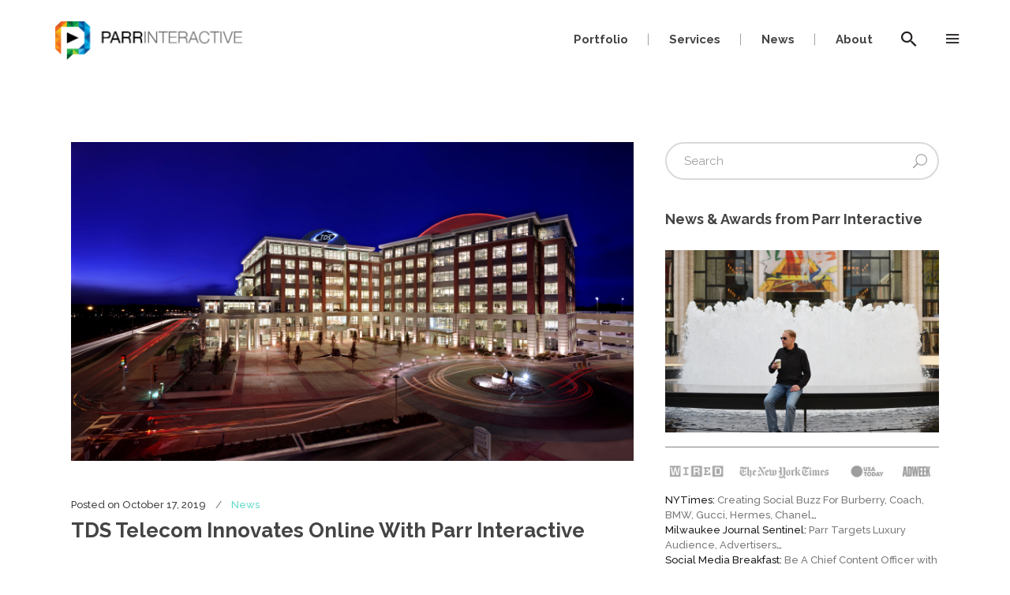

--- FILE ---
content_type: text/html; charset=UTF-8
request_url: https://parrinteractive.com/tds-telecom-innovates-online-with-parr-interactive/
body_size: 24630
content:
<!DOCTYPE html>
<html lang="en-US">
<head>
    	
        <meta charset="UTF-8"/>
        <link rel="profile" href="http://gmpg.org/xfn/11"/>
                    <link rel="pingback" href="https://parrinteractive.com/xmlrpc.php">
        
                <meta name="viewport" content="width=device-width,initial-scale=1,user-scalable=no">
        
	<script type="application/javascript">var qodeCoreAjaxUrl = "https://parrinteractive.com/wp-admin/admin-ajax.php"</script><script type="application/javascript">var QodefAjaxUrl = "https://parrinteractive.com/wp-admin/admin-ajax.php"</script><meta name='robots' content='index, follow, max-image-preview:large, max-snippet:-1, max-video-preview:-1' />

	<!-- This site is optimized with the Yoast SEO plugin v26.8 - https://yoast.com/product/yoast-seo-wordpress/ -->
	<title>TDS Telecom Innovates Online With Parr Interactive - Parr Interactive | Web Design, Digital Marketing, Advertising Solutions</title>
	<link rel="canonical" href="https://parrinteractive.com/tds-telecom-innovates-online-with-parr-interactive/" />
	<meta property="og:locale" content="en_US" />
	<meta property="og:type" content="article" />
	<meta property="og:title" content="TDS Telecom Innovates Online With Parr Interactive - Parr Interactive | Web Design, Digital Marketing, Advertising Solutions" />
	<meta property="og:description" content="TDS Telecom. is the 7th largest telecom provider in the U.S., and their parent company is Telephone and Data Systems Inc. Of course, they have a few cool sister companies too, like U.S. Cellular and OneNeck IT Solutions. Learn how TDS Telecom innovates online with..." />
	<meta property="og:url" content="https://parrinteractive.com/tds-telecom-innovates-online-with-parr-interactive/" />
	<meta property="og:site_name" content="Parr Interactive | Web Design, Digital Marketing, Advertising Solutions" />
	<meta property="article:publisher" content="http://facebook.com/luxury" />
	<meta property="article:published_time" content="2019-10-17T13:09:46+00:00" />
	<meta property="article:modified_time" content="2019-10-17T14:46:02+00:00" />
	<meta property="og:image" content="https://i0.wp.com/parrinteractive.com/wp-content/uploads/2018/07/TDS-Telecom-Innovates-Online.jpg?fit=3000%2C1700&ssl=1" />
	<meta property="og:image:width" content="3000" />
	<meta property="og:image:height" content="1700" />
	<meta property="og:image:type" content="image/jpeg" />
	<meta name="author" content="Parr" />
	<meta name="twitter:card" content="summary_large_image" />
	<meta name="twitter:creator" content="@pursuitist" />
	<meta name="twitter:site" content="@pursuitist" />
	<meta name="twitter:label1" content="Written by" />
	<meta name="twitter:data1" content="Parr" />
	<meta name="twitter:label2" content="Est. reading time" />
	<meta name="twitter:data2" content="2 minutes" />
	<script type="application/ld+json" class="yoast-schema-graph">{"@context":"https://schema.org","@graph":[{"@type":"Article","@id":"https://parrinteractive.com/tds-telecom-innovates-online-with-parr-interactive/#article","isPartOf":{"@id":"https://parrinteractive.com/tds-telecom-innovates-online-with-parr-interactive/"},"author":{"name":"Parr","@id":"https://parrinteractive.com/#/schema/person/22b677c5319070174dea802788ee0fbe"},"headline":"TDS Telecom Innovates Online With Parr Interactive","datePublished":"2019-10-17T13:09:46+00:00","dateModified":"2019-10-17T14:46:02+00:00","mainEntityOfPage":{"@id":"https://parrinteractive.com/tds-telecom-innovates-online-with-parr-interactive/"},"wordCount":359,"commentCount":0,"publisher":{"@id":"https://parrinteractive.com/#organization"},"image":{"@id":"https://parrinteractive.com/tds-telecom-innovates-online-with-parr-interactive/#primaryimage"},"thumbnailUrl":"https://cdn.parrinteractive.com/wp-content/uploads/2018/07/TDS-Telecom-Innovates-Online.jpg","keywords":["Madison","Madison Web Design","Parr Interactive","social media","TDS"],"articleSection":["News"],"inLanguage":"en-US","potentialAction":[{"@type":"CommentAction","name":"Comment","target":["https://parrinteractive.com/tds-telecom-innovates-online-with-parr-interactive/#respond"]}]},{"@type":"WebPage","@id":"https://parrinteractive.com/tds-telecom-innovates-online-with-parr-interactive/","url":"https://parrinteractive.com/tds-telecom-innovates-online-with-parr-interactive/","name":"TDS Telecom Innovates Online With Parr Interactive - Parr Interactive | Web Design, Digital Marketing, Advertising Solutions","isPartOf":{"@id":"https://parrinteractive.com/#website"},"primaryImageOfPage":{"@id":"https://parrinteractive.com/tds-telecom-innovates-online-with-parr-interactive/#primaryimage"},"image":{"@id":"https://parrinteractive.com/tds-telecom-innovates-online-with-parr-interactive/#primaryimage"},"thumbnailUrl":"https://cdn.parrinteractive.com/wp-content/uploads/2018/07/TDS-Telecom-Innovates-Online.jpg","datePublished":"2019-10-17T13:09:46+00:00","dateModified":"2019-10-17T14:46:02+00:00","breadcrumb":{"@id":"https://parrinteractive.com/tds-telecom-innovates-online-with-parr-interactive/#breadcrumb"},"inLanguage":"en-US","potentialAction":[{"@type":"ReadAction","target":["https://parrinteractive.com/tds-telecom-innovates-online-with-parr-interactive/"]}]},{"@type":"ImageObject","inLanguage":"en-US","@id":"https://parrinteractive.com/tds-telecom-innovates-online-with-parr-interactive/#primaryimage","url":"https://cdn.parrinteractive.com/wp-content/uploads/2018/07/TDS-Telecom-Innovates-Online.jpg","contentUrl":"https://cdn.parrinteractive.com/wp-content/uploads/2018/07/TDS-Telecom-Innovates-Online.jpg","width":3000,"height":1700},{"@type":"BreadcrumbList","@id":"https://parrinteractive.com/tds-telecom-innovates-online-with-parr-interactive/#breadcrumb","itemListElement":[{"@type":"ListItem","position":1,"name":"Home","item":"https://parrinteractive.com/"},{"@type":"ListItem","position":2,"name":"TDS Telecom Innovates Online With Parr Interactive"}]},{"@type":"WebSite","@id":"https://parrinteractive.com/#website","url":"https://parrinteractive.com/","name":"Parr Interactive | Web Design, Digital Marketing, Advertising Solutions","description":"Web Design, Digital Marketing and Social Media","publisher":{"@id":"https://parrinteractive.com/#organization"},"potentialAction":[{"@type":"SearchAction","target":{"@type":"EntryPoint","urlTemplate":"https://parrinteractive.com/?s={search_term_string}"},"query-input":{"@type":"PropertyValueSpecification","valueRequired":true,"valueName":"search_term_string"}}],"inLanguage":"en-US"},{"@type":"Organization","@id":"https://parrinteractive.com/#organization","name":"Parr Interactive","url":"https://parrinteractive.com/","logo":{"@type":"ImageObject","inLanguage":"en-US","@id":"https://parrinteractive.com/#/schema/logo/image/","url":"https://cdn.parrinteractive.com/wp-content/uploads/2017/07/parr-interactive-icon.png","contentUrl":"https://cdn.parrinteractive.com/wp-content/uploads/2017/07/parr-interactive-icon.png","width":50,"height":50,"caption":"Parr Interactive"},"image":{"@id":"https://parrinteractive.com/#/schema/logo/image/"},"sameAs":["http://facebook.com/luxury","https://x.com/pursuitist","https://www.linkedin.com/in/christopherparr","https://www.youtube.com/channel/UC3jgLJV7Ecqt4X4a5kqSG9Q"]},{"@type":"Person","@id":"https://parrinteractive.com/#/schema/person/22b677c5319070174dea802788ee0fbe","name":"Parr","image":{"@type":"ImageObject","inLanguage":"en-US","@id":"https://parrinteractive.com/#/schema/person/image/","url":"https://secure.gravatar.com/avatar/a63596dcaacf91b4ade9a2a4cd17267fbf19965e3f7f647afa3d14bf30486f9f?s=96&d=mm&r=g","contentUrl":"https://secure.gravatar.com/avatar/a63596dcaacf91b4ade9a2a4cd17267fbf19965e3f7f647afa3d14bf30486f9f?s=96&d=mm&r=g","caption":"Parr"}}]}</script>
	<!-- / Yoast SEO plugin. -->


<link rel='dns-prefetch' href='//maps.googleapis.com' />
<link rel='dns-prefetch' href='//stats.wp.com' />
<link rel='dns-prefetch' href='//fonts.googleapis.com' />
<link rel="alternate" type="application/rss+xml" title="Parr Interactive | Web Design, Digital Marketing, Advertising Solutions &raquo; Feed" href="https://parrinteractive.com/feed/" />
<link rel="alternate" type="application/rss+xml" title="Parr Interactive | Web Design, Digital Marketing, Advertising Solutions &raquo; Comments Feed" href="https://parrinteractive.com/comments/feed/" />
<link rel="alternate" type="application/rss+xml" title="Parr Interactive | Web Design, Digital Marketing, Advertising Solutions &raquo; TDS Telecom Innovates Online With Parr Interactive Comments Feed" href="https://parrinteractive.com/tds-telecom-innovates-online-with-parr-interactive/feed/" />
<link rel="alternate" title="oEmbed (JSON)" type="application/json+oembed" href="https://parrinteractive.com/wp-json/oembed/1.0/embed?url=https%3A%2F%2Fparrinteractive.com%2Ftds-telecom-innovates-online-with-parr-interactive%2F" />
<link rel="alternate" title="oEmbed (XML)" type="text/xml+oembed" href="https://parrinteractive.com/wp-json/oembed/1.0/embed?url=https%3A%2F%2Fparrinteractive.com%2Ftds-telecom-innovates-online-with-parr-interactive%2F&#038;format=xml" />
<style id='wp-img-auto-sizes-contain-inline-css' type='text/css'>
img:is([sizes=auto i],[sizes^="auto," i]){contain-intrinsic-size:3000px 1500px}
/*# sourceURL=wp-img-auto-sizes-contain-inline-css */
</style>
<style id='wp-emoji-styles-inline-css' type='text/css'>

	img.wp-smiley, img.emoji {
		display: inline !important;
		border: none !important;
		box-shadow: none !important;
		height: 1em !important;
		width: 1em !important;
		margin: 0 0.07em !important;
		vertical-align: -0.1em !important;
		background: none !important;
		padding: 0 !important;
	}
/*# sourceURL=wp-emoji-styles-inline-css */
</style>
<style id='wp-block-library-inline-css' type='text/css'>
:root{--wp-block-synced-color:#7a00df;--wp-block-synced-color--rgb:122,0,223;--wp-bound-block-color:var(--wp-block-synced-color);--wp-editor-canvas-background:#ddd;--wp-admin-theme-color:#007cba;--wp-admin-theme-color--rgb:0,124,186;--wp-admin-theme-color-darker-10:#006ba1;--wp-admin-theme-color-darker-10--rgb:0,107,160.5;--wp-admin-theme-color-darker-20:#005a87;--wp-admin-theme-color-darker-20--rgb:0,90,135;--wp-admin-border-width-focus:2px}@media (min-resolution:192dpi){:root{--wp-admin-border-width-focus:1.5px}}.wp-element-button{cursor:pointer}:root .has-very-light-gray-background-color{background-color:#eee}:root .has-very-dark-gray-background-color{background-color:#313131}:root .has-very-light-gray-color{color:#eee}:root .has-very-dark-gray-color{color:#313131}:root .has-vivid-green-cyan-to-vivid-cyan-blue-gradient-background{background:linear-gradient(135deg,#00d084,#0693e3)}:root .has-purple-crush-gradient-background{background:linear-gradient(135deg,#34e2e4,#4721fb 50%,#ab1dfe)}:root .has-hazy-dawn-gradient-background{background:linear-gradient(135deg,#faaca8,#dad0ec)}:root .has-subdued-olive-gradient-background{background:linear-gradient(135deg,#fafae1,#67a671)}:root .has-atomic-cream-gradient-background{background:linear-gradient(135deg,#fdd79a,#004a59)}:root .has-nightshade-gradient-background{background:linear-gradient(135deg,#330968,#31cdcf)}:root .has-midnight-gradient-background{background:linear-gradient(135deg,#020381,#2874fc)}:root{--wp--preset--font-size--normal:16px;--wp--preset--font-size--huge:42px}.has-regular-font-size{font-size:1em}.has-larger-font-size{font-size:2.625em}.has-normal-font-size{font-size:var(--wp--preset--font-size--normal)}.has-huge-font-size{font-size:var(--wp--preset--font-size--huge)}.has-text-align-center{text-align:center}.has-text-align-left{text-align:left}.has-text-align-right{text-align:right}.has-fit-text{white-space:nowrap!important}#end-resizable-editor-section{display:none}.aligncenter{clear:both}.items-justified-left{justify-content:flex-start}.items-justified-center{justify-content:center}.items-justified-right{justify-content:flex-end}.items-justified-space-between{justify-content:space-between}.screen-reader-text{border:0;clip-path:inset(50%);height:1px;margin:-1px;overflow:hidden;padding:0;position:absolute;width:1px;word-wrap:normal!important}.screen-reader-text:focus{background-color:#ddd;clip-path:none;color:#444;display:block;font-size:1em;height:auto;left:5px;line-height:normal;padding:15px 23px 14px;text-decoration:none;top:5px;width:auto;z-index:100000}html :where(.has-border-color){border-style:solid}html :where([style*=border-top-color]){border-top-style:solid}html :where([style*=border-right-color]){border-right-style:solid}html :where([style*=border-bottom-color]){border-bottom-style:solid}html :where([style*=border-left-color]){border-left-style:solid}html :where([style*=border-width]){border-style:solid}html :where([style*=border-top-width]){border-top-style:solid}html :where([style*=border-right-width]){border-right-style:solid}html :where([style*=border-bottom-width]){border-bottom-style:solid}html :where([style*=border-left-width]){border-left-style:solid}html :where(img[class*=wp-image-]){height:auto;max-width:100%}:where(figure){margin:0 0 1em}html :where(.is-position-sticky){--wp-admin--admin-bar--position-offset:var(--wp-admin--admin-bar--height,0px)}@media screen and (max-width:600px){html :where(.is-position-sticky){--wp-admin--admin-bar--position-offset:0px}}

/*# sourceURL=wp-block-library-inline-css */
</style><style id='wp-block-heading-inline-css' type='text/css'>
h1:where(.wp-block-heading).has-background,h2:where(.wp-block-heading).has-background,h3:where(.wp-block-heading).has-background,h4:where(.wp-block-heading).has-background,h5:where(.wp-block-heading).has-background,h6:where(.wp-block-heading).has-background{padding:1.25em 2.375em}h1.has-text-align-left[style*=writing-mode]:where([style*=vertical-lr]),h1.has-text-align-right[style*=writing-mode]:where([style*=vertical-rl]),h2.has-text-align-left[style*=writing-mode]:where([style*=vertical-lr]),h2.has-text-align-right[style*=writing-mode]:where([style*=vertical-rl]),h3.has-text-align-left[style*=writing-mode]:where([style*=vertical-lr]),h3.has-text-align-right[style*=writing-mode]:where([style*=vertical-rl]),h4.has-text-align-left[style*=writing-mode]:where([style*=vertical-lr]),h4.has-text-align-right[style*=writing-mode]:where([style*=vertical-rl]),h5.has-text-align-left[style*=writing-mode]:where([style*=vertical-lr]),h5.has-text-align-right[style*=writing-mode]:where([style*=vertical-rl]),h6.has-text-align-left[style*=writing-mode]:where([style*=vertical-lr]),h6.has-text-align-right[style*=writing-mode]:where([style*=vertical-rl]){rotate:180deg}
/*# sourceURL=https://cdn.parrinteractive.com/wp-includes/blocks/heading/style.min.css */
</style>
<style id='wp-block-paragraph-inline-css' type='text/css'>
.is-small-text{font-size:.875em}.is-regular-text{font-size:1em}.is-large-text{font-size:2.25em}.is-larger-text{font-size:3em}.has-drop-cap:not(:focus):first-letter{float:left;font-size:8.4em;font-style:normal;font-weight:100;line-height:.68;margin:.05em .1em 0 0;text-transform:uppercase}body.rtl .has-drop-cap:not(:focus):first-letter{float:none;margin-left:.1em}p.has-drop-cap.has-background{overflow:hidden}:root :where(p.has-background){padding:1.25em 2.375em}:where(p.has-text-color:not(.has-link-color)) a{color:inherit}p.has-text-align-left[style*="writing-mode:vertical-lr"],p.has-text-align-right[style*="writing-mode:vertical-rl"]{rotate:180deg}
/*# sourceURL=https://cdn.parrinteractive.com/wp-includes/blocks/paragraph/style.min.css */
</style>
<style id='global-styles-inline-css' type='text/css'>
:root{--wp--preset--aspect-ratio--square: 1;--wp--preset--aspect-ratio--4-3: 4/3;--wp--preset--aspect-ratio--3-4: 3/4;--wp--preset--aspect-ratio--3-2: 3/2;--wp--preset--aspect-ratio--2-3: 2/3;--wp--preset--aspect-ratio--16-9: 16/9;--wp--preset--aspect-ratio--9-16: 9/16;--wp--preset--color--black: #000000;--wp--preset--color--cyan-bluish-gray: #abb8c3;--wp--preset--color--white: #ffffff;--wp--preset--color--pale-pink: #f78da7;--wp--preset--color--vivid-red: #cf2e2e;--wp--preset--color--luminous-vivid-orange: #ff6900;--wp--preset--color--luminous-vivid-amber: #fcb900;--wp--preset--color--light-green-cyan: #7bdcb5;--wp--preset--color--vivid-green-cyan: #00d084;--wp--preset--color--pale-cyan-blue: #8ed1fc;--wp--preset--color--vivid-cyan-blue: #0693e3;--wp--preset--color--vivid-purple: #9b51e0;--wp--preset--gradient--vivid-cyan-blue-to-vivid-purple: linear-gradient(135deg,rgb(6,147,227) 0%,rgb(155,81,224) 100%);--wp--preset--gradient--light-green-cyan-to-vivid-green-cyan: linear-gradient(135deg,rgb(122,220,180) 0%,rgb(0,208,130) 100%);--wp--preset--gradient--luminous-vivid-amber-to-luminous-vivid-orange: linear-gradient(135deg,rgb(252,185,0) 0%,rgb(255,105,0) 100%);--wp--preset--gradient--luminous-vivid-orange-to-vivid-red: linear-gradient(135deg,rgb(255,105,0) 0%,rgb(207,46,46) 100%);--wp--preset--gradient--very-light-gray-to-cyan-bluish-gray: linear-gradient(135deg,rgb(238,238,238) 0%,rgb(169,184,195) 100%);--wp--preset--gradient--cool-to-warm-spectrum: linear-gradient(135deg,rgb(74,234,220) 0%,rgb(151,120,209) 20%,rgb(207,42,186) 40%,rgb(238,44,130) 60%,rgb(251,105,98) 80%,rgb(254,248,76) 100%);--wp--preset--gradient--blush-light-purple: linear-gradient(135deg,rgb(255,206,236) 0%,rgb(152,150,240) 100%);--wp--preset--gradient--blush-bordeaux: linear-gradient(135deg,rgb(254,205,165) 0%,rgb(254,45,45) 50%,rgb(107,0,62) 100%);--wp--preset--gradient--luminous-dusk: linear-gradient(135deg,rgb(255,203,112) 0%,rgb(199,81,192) 50%,rgb(65,88,208) 100%);--wp--preset--gradient--pale-ocean: linear-gradient(135deg,rgb(255,245,203) 0%,rgb(182,227,212) 50%,rgb(51,167,181) 100%);--wp--preset--gradient--electric-grass: linear-gradient(135deg,rgb(202,248,128) 0%,rgb(113,206,126) 100%);--wp--preset--gradient--midnight: linear-gradient(135deg,rgb(2,3,129) 0%,rgb(40,116,252) 100%);--wp--preset--font-size--small: 13px;--wp--preset--font-size--medium: 20px;--wp--preset--font-size--large: 36px;--wp--preset--font-size--x-large: 42px;--wp--preset--spacing--20: 0.44rem;--wp--preset--spacing--30: 0.67rem;--wp--preset--spacing--40: 1rem;--wp--preset--spacing--50: 1.5rem;--wp--preset--spacing--60: 2.25rem;--wp--preset--spacing--70: 3.38rem;--wp--preset--spacing--80: 5.06rem;--wp--preset--shadow--natural: 6px 6px 9px rgba(0, 0, 0, 0.2);--wp--preset--shadow--deep: 12px 12px 50px rgba(0, 0, 0, 0.4);--wp--preset--shadow--sharp: 6px 6px 0px rgba(0, 0, 0, 0.2);--wp--preset--shadow--outlined: 6px 6px 0px -3px rgb(255, 255, 255), 6px 6px rgb(0, 0, 0);--wp--preset--shadow--crisp: 6px 6px 0px rgb(0, 0, 0);}:where(.is-layout-flex){gap: 0.5em;}:where(.is-layout-grid){gap: 0.5em;}body .is-layout-flex{display: flex;}.is-layout-flex{flex-wrap: wrap;align-items: center;}.is-layout-flex > :is(*, div){margin: 0;}body .is-layout-grid{display: grid;}.is-layout-grid > :is(*, div){margin: 0;}:where(.wp-block-columns.is-layout-flex){gap: 2em;}:where(.wp-block-columns.is-layout-grid){gap: 2em;}:where(.wp-block-post-template.is-layout-flex){gap: 1.25em;}:where(.wp-block-post-template.is-layout-grid){gap: 1.25em;}.has-black-color{color: var(--wp--preset--color--black) !important;}.has-cyan-bluish-gray-color{color: var(--wp--preset--color--cyan-bluish-gray) !important;}.has-white-color{color: var(--wp--preset--color--white) !important;}.has-pale-pink-color{color: var(--wp--preset--color--pale-pink) !important;}.has-vivid-red-color{color: var(--wp--preset--color--vivid-red) !important;}.has-luminous-vivid-orange-color{color: var(--wp--preset--color--luminous-vivid-orange) !important;}.has-luminous-vivid-amber-color{color: var(--wp--preset--color--luminous-vivid-amber) !important;}.has-light-green-cyan-color{color: var(--wp--preset--color--light-green-cyan) !important;}.has-vivid-green-cyan-color{color: var(--wp--preset--color--vivid-green-cyan) !important;}.has-pale-cyan-blue-color{color: var(--wp--preset--color--pale-cyan-blue) !important;}.has-vivid-cyan-blue-color{color: var(--wp--preset--color--vivid-cyan-blue) !important;}.has-vivid-purple-color{color: var(--wp--preset--color--vivid-purple) !important;}.has-black-background-color{background-color: var(--wp--preset--color--black) !important;}.has-cyan-bluish-gray-background-color{background-color: var(--wp--preset--color--cyan-bluish-gray) !important;}.has-white-background-color{background-color: var(--wp--preset--color--white) !important;}.has-pale-pink-background-color{background-color: var(--wp--preset--color--pale-pink) !important;}.has-vivid-red-background-color{background-color: var(--wp--preset--color--vivid-red) !important;}.has-luminous-vivid-orange-background-color{background-color: var(--wp--preset--color--luminous-vivid-orange) !important;}.has-luminous-vivid-amber-background-color{background-color: var(--wp--preset--color--luminous-vivid-amber) !important;}.has-light-green-cyan-background-color{background-color: var(--wp--preset--color--light-green-cyan) !important;}.has-vivid-green-cyan-background-color{background-color: var(--wp--preset--color--vivid-green-cyan) !important;}.has-pale-cyan-blue-background-color{background-color: var(--wp--preset--color--pale-cyan-blue) !important;}.has-vivid-cyan-blue-background-color{background-color: var(--wp--preset--color--vivid-cyan-blue) !important;}.has-vivid-purple-background-color{background-color: var(--wp--preset--color--vivid-purple) !important;}.has-black-border-color{border-color: var(--wp--preset--color--black) !important;}.has-cyan-bluish-gray-border-color{border-color: var(--wp--preset--color--cyan-bluish-gray) !important;}.has-white-border-color{border-color: var(--wp--preset--color--white) !important;}.has-pale-pink-border-color{border-color: var(--wp--preset--color--pale-pink) !important;}.has-vivid-red-border-color{border-color: var(--wp--preset--color--vivid-red) !important;}.has-luminous-vivid-orange-border-color{border-color: var(--wp--preset--color--luminous-vivid-orange) !important;}.has-luminous-vivid-amber-border-color{border-color: var(--wp--preset--color--luminous-vivid-amber) !important;}.has-light-green-cyan-border-color{border-color: var(--wp--preset--color--light-green-cyan) !important;}.has-vivid-green-cyan-border-color{border-color: var(--wp--preset--color--vivid-green-cyan) !important;}.has-pale-cyan-blue-border-color{border-color: var(--wp--preset--color--pale-cyan-blue) !important;}.has-vivid-cyan-blue-border-color{border-color: var(--wp--preset--color--vivid-cyan-blue) !important;}.has-vivid-purple-border-color{border-color: var(--wp--preset--color--vivid-purple) !important;}.has-vivid-cyan-blue-to-vivid-purple-gradient-background{background: var(--wp--preset--gradient--vivid-cyan-blue-to-vivid-purple) !important;}.has-light-green-cyan-to-vivid-green-cyan-gradient-background{background: var(--wp--preset--gradient--light-green-cyan-to-vivid-green-cyan) !important;}.has-luminous-vivid-amber-to-luminous-vivid-orange-gradient-background{background: var(--wp--preset--gradient--luminous-vivid-amber-to-luminous-vivid-orange) !important;}.has-luminous-vivid-orange-to-vivid-red-gradient-background{background: var(--wp--preset--gradient--luminous-vivid-orange-to-vivid-red) !important;}.has-very-light-gray-to-cyan-bluish-gray-gradient-background{background: var(--wp--preset--gradient--very-light-gray-to-cyan-bluish-gray) !important;}.has-cool-to-warm-spectrum-gradient-background{background: var(--wp--preset--gradient--cool-to-warm-spectrum) !important;}.has-blush-light-purple-gradient-background{background: var(--wp--preset--gradient--blush-light-purple) !important;}.has-blush-bordeaux-gradient-background{background: var(--wp--preset--gradient--blush-bordeaux) !important;}.has-luminous-dusk-gradient-background{background: var(--wp--preset--gradient--luminous-dusk) !important;}.has-pale-ocean-gradient-background{background: var(--wp--preset--gradient--pale-ocean) !important;}.has-electric-grass-gradient-background{background: var(--wp--preset--gradient--electric-grass) !important;}.has-midnight-gradient-background{background: var(--wp--preset--gradient--midnight) !important;}.has-small-font-size{font-size: var(--wp--preset--font-size--small) !important;}.has-medium-font-size{font-size: var(--wp--preset--font-size--medium) !important;}.has-large-font-size{font-size: var(--wp--preset--font-size--large) !important;}.has-x-large-font-size{font-size: var(--wp--preset--font-size--x-large) !important;}
/*# sourceURL=global-styles-inline-css */
</style>

<style id='classic-theme-styles-inline-css' type='text/css'>
/*! This file is auto-generated */
.wp-block-button__link{color:#fff;background-color:#32373c;border-radius:9999px;box-shadow:none;text-decoration:none;padding:calc(.667em + 2px) calc(1.333em + 2px);font-size:1.125em}.wp-block-file__button{background:#32373c;color:#fff;text-decoration:none}
/*# sourceURL=/wp-includes/css/classic-themes.min.css */
</style>
<link rel='stylesheet' id='contact-form-7-css' href='https://cdn.parrinteractive.com/wp-content/plugins/contact-form-7/includes/css/styles.css?ver=6.0.6' type='text/css' media='all' />
<link rel='stylesheet' id='kudos_qodef_default_style-css' href='https://cdn.parrinteractive.com/wp-content/themes/kudos/style.css?ver=6.9' type='text/css' media='all' />
<link rel='stylesheet' id='kudos_qodef_modules_plugins-css' href='https://cdn.parrinteractive.com/wp-content/themes/kudos/assets/css/plugins.min.css?ver=6.9' type='text/css' media='all' />
<link rel='stylesheet' id='kudos_qodef_modules-css' href='https://cdn.parrinteractive.com/wp-content/themes/kudos/assets/css/modules.min.css?ver=6.9' type='text/css' media='all' />
<style id='kudos_qodef_modules-inline-css' type='text/css'>
#rev_slider_15_1{
background-color: #444;
}

.page-id-4210 .qodef-custom-margin .qodef-section-inner-margin{
margin-top:-14%;
}

.page-id-4210 .vc_custom_1473161983179 .wpb_single_image img,
.page-id-4210 .vc_custom_1473337307129 .wpb_single_image img,
.page-id-4210 .vc_custom_1473159713088 .wpb_single_image img{
	position: relative;
	backface-visibility:hidden;
    -ms-transition: box-shadow 0.3s ease, -ms-transform 0.3s ease;
    -webkit-transition: box-shadow 0.3s ease, -webkit-transform 0.3s ease;
    transition: box-shadow 0.3s ease, transform 0.3s ease;
	box-shadow: 1px 4px 15px 1px rgba(0,0,0,0.1);
}

.page-id-4210 .vc_custom_1473161983179 .wpb_single_image:hover img,
.page-id-4210 .vc_custom_1473337307129 .wpb_single_image:hover img,
.page-id-4210 .vc_custom_1473159713088 .wpb_single_image:hover img{
	box-shadow: 1px 4px 15px 1px rgba(0,0,0,0.2);
	-webkit-transform: translate3d(-3px, -3px, 0);
    -ms-transform: translate3d(-3px, -3px, 0);
    transform: translate3d(-3px, -3px, 0);
}
 
.page-id-4210 .qodef-custom-shaddow .wpb_single_image img{
	box-shadow: 1px 4px 15px 1px rgba(0,0,0,0.1);
	backface-visibility:hidden;
	 position: relative;
    -ms-transition: box-shadow 0.3s ease, -ms-transform 0.3s ease;
    -webkit-transition: box-shadow 0.3s ease, -webkit-transform 0.3s ease;
    transition: box-shadow 0.3s ease, transform 0.3s ease;
}

.page-id-4210 .qodef-custom-shaddow .wpb_single_image:hover img{
	box-shadow: 1px 4px 15px 1px rgba(0,0,0,0.2);
	-webkit-transform: translate3d(-3px, -3px, 0);
    -ms-transform: translate3d(-3px, -3px, 0);
    transform: translate3d(-3px, -3px, 0);
}


.page-id-4210 .qodef-image-gallery .owl-item a{
	padding: 20px;
	display:block;
}

.page-id-4210 .qodef-image-gallery .owl-item a img{
	box-shadow: 5px 5px 12px rgba(0,0,0,0.05);
}



.page-id-4210  h5 a span{ 
font-weight:400;
}
.page-id-4210 .qodef-menu-area{
visibility:hidden;
}

@media only screen and (max-width: 1400px) {
	.page-id-4210 .vc_custom_1473337307129,
	.page-id-4210 .vc_custom_1473159713088{
		padding-bottom:5px !important;
	}
}
.qodef-blog-holder article .qodef-post-image img {
    width: 100% !important;
}

@media (min-width: 1000px){
    .qodef-content .qodef-blog-list-holder .qodef-item-image img {
        width: 100%;
        height: 200px !important;
    }
}
<script type="text/javascript">
_linkedin_data_partner_id = "72726";
</script><script type="text/javascript">
(function(){var s = document.getElementsByTagName("script")[0];
var b = document.createElement("script");
b.type = "text/javascript";b.async = true;
b.src = "https://snap.licdn.com/li.lms-analytics/insight.min.js";
s.parentNode.insertBefore(b, s);})();
</script>
<noscript>
<img height="1" width="1" style="display:none;" alt="" src="https://dc.ads.linkedin.com/collect/?pid=72726&fmt=gif" />
</noscript>
/*# sourceURL=kudos_qodef_modules-inline-css */
</style>
<link rel='stylesheet' id='qodef_font_awesome-css' href='https://cdn.parrinteractive.com/wp-content/themes/kudos/assets/css/font-awesome/css/font-awesome.min.css?ver=6.9' type='text/css' media='all' />
<link rel='stylesheet' id='qodef_font_elegant-css' href='https://cdn.parrinteractive.com/wp-content/themes/kudos/assets/css/elegant-icons/style.min.css?ver=6.9' type='text/css' media='all' />
<link rel='stylesheet' id='qodef_ion_icons-css' href='https://cdn.parrinteractive.com/wp-content/themes/kudos/assets/css/ion-icons/css/ionicons.min.css?ver=6.9' type='text/css' media='all' />
<link rel='stylesheet' id='qodef_linea_icons-css' href='https://cdn.parrinteractive.com/wp-content/themes/kudos/assets/css/linea-icons/style.css?ver=6.9' type='text/css' media='all' />
<link rel='stylesheet' id='qodef_simple_line_icons-css' href='https://cdn.parrinteractive.com/wp-content/themes/kudos/assets/css/simple-line-icons/simple-line-icons.css?ver=6.9' type='text/css' media='all' />
<link rel='stylesheet' id='qodef_dripicons-css' href='https://cdn.parrinteractive.com/wp-content/themes/kudos/assets/css/dripicons/dripicons.css?ver=6.9' type='text/css' media='all' />
<link rel='stylesheet' id='kudos_qodef_blog-css' href='https://cdn.parrinteractive.com/wp-content/themes/kudos/assets/css/blog.min.css?ver=6.9' type='text/css' media='all' />
<link rel='stylesheet' id='mediaelement-css' href='https://cdn.parrinteractive.com/wp-includes/js/mediaelement/mediaelementplayer-legacy.min.css?ver=4.2.17' type='text/css' media='all' />
<link rel='stylesheet' id='wp-mediaelement-css' href='https://cdn.parrinteractive.com/wp-includes/js/mediaelement/wp-mediaelement.min.css?ver=6.9' type='text/css' media='all' />
<link rel='stylesheet' id='kudos_qodef_modules_responsive-css' href='https://cdn.parrinteractive.com/wp-content/themes/kudos/assets/css/modules-responsive.min.css?ver=6.9' type='text/css' media='all' />
<link rel='stylesheet' id='kudos_qodef_blog_responsive-css' href='https://cdn.parrinteractive.com/wp-content/themes/kudos/assets/css/blog-responsive.min.css?ver=6.9' type='text/css' media='all' />
<link rel='stylesheet' id='kudos_qodef_style_dynamic_responsive-css' href='https://cdn.parrinteractive.com/wp-content/themes/kudos/assets/css/style_dynamic_responsive.css?ver=1765872237' type='text/css' media='all' />
<link rel='stylesheet' id='kudos_qodef_style_dynamic-css' href='https://cdn.parrinteractive.com/wp-content/themes/kudos/assets/css/style_dynamic.css?ver=1765872237' type='text/css' media='all' />
<link rel='stylesheet' id='js_composer_front-css' href='https://cdn.parrinteractive.com/wp-content/plugins/js_composer/assets/css/js_composer.min.css?ver=5.1.1' type='text/css' media='all' />
<link rel='stylesheet' id='kudos_qodef_google_fonts-css' href='https://fonts.googleapis.com/css?family=Raleway%3A300%2C400%2C500%2C600%2C700%2C700italic%2C800%2C900%7CRaleway%3A300%2C400%2C500%2C600%2C700%2C700italic%2C800%2C900%7CDosis%3A300%2C400%2C500%2C600%2C700%2C700italic%2C800%2C900%7CMerriweather%3A300%2C400%2C500%2C600%2C700%2C700italic%2C800%2C900%7CPlayfair+Display%3A300%2C400%2C500%2C600%2C700%2C700italic%2C800%2C900%7CTitillium+Web%3A300%2C400%2C500%2C600%2C700%2C700italic%2C800%2C900&#038;subset=latin-ext&#038;ver=1.0.0' type='text/css' media='all' />
<script type="text/javascript" src="https://cdn.parrinteractive.com/wp-includes/js/jquery/jquery.min.js?ver=3.7.1" id="jquery-core-js"></script>
<script type="text/javascript" src="https://cdn.parrinteractive.com/wp-includes/js/jquery/jquery-migrate.min.js?ver=3.4.1" id="jquery-migrate-js"></script>
<link rel="https://api.w.org/" href="https://parrinteractive.com/wp-json/" /><link rel="alternate" title="JSON" type="application/json" href="https://parrinteractive.com/wp-json/wp/v2/posts/8879" /><link rel="EditURI" type="application/rsd+xml" title="RSD" href="https://parrinteractive.com/xmlrpc.php?rsd" />
<meta name="generator" content="WordPress 6.9" />
<link rel='shortlink' href='https://parrinteractive.com/?p=8879' />
<script type='text/javascript'>window.presslabs = {"home_url":"https:\/\/parrinteractive.com"}</script><script type='text/javascript'>
	(function () {
		var pl_beacon = document.createElement('script');
		pl_beacon.type = 'text/javascript';
		pl_beacon.async = true;
		var host = 'https://parrinteractive.com';
		if ('https:' == document.location.protocol) {
			host = host.replace('http://', 'https://');
		}
		pl_beacon.src = host + '/' + 'zqAS1uNO2Aij' + '.js?ts=' + Math.floor((Math.random() * 100000) + 1);
		var first_script_tag = document.getElementsByTagName('script')[0];
		first_script_tag.parentNode.insertBefore(pl_beacon, first_script_tag);
	})();
</script>	<style>img#wpstats{display:none}</style>
		<style type="text/css">.recentcomments a{display:inline !important;padding:0 !important;margin:0 !important;}</style><meta name="generator" content="Powered by Visual Composer - drag and drop page builder for WordPress."/>
<!--[if lte IE 9]><link rel="stylesheet" type="text/css" href="https://cdn.parrinteractive.com/wp-content/plugins/js_composer/assets/css/vc_lte_ie9.min.css" media="screen"><![endif]--><meta name="twitter:partner" content="tfwp" /><link rel="icon" href="https://cdn.parrinteractive.com/wp-content/uploads/2017/07/parr-interactive-icon.png" sizes="32x32" />
<link rel="icon" href="https://cdn.parrinteractive.com/wp-content/uploads/2017/07/parr-interactive-icon.png" sizes="192x192" />
<link rel="apple-touch-icon" href="https://cdn.parrinteractive.com/wp-content/uploads/2017/07/parr-interactive-icon.png" />
<meta name="msapplication-TileImage" content="https://cdn.parrinteractive.com/wp-content/uploads/2017/07/parr-interactive-icon.png" />

<meta name="twitter:card" content="summary" /><meta name="twitter:title" content="TDS Telecom Innovates Online With Parr Interactive" /><meta name="twitter:site" content="@pursuitist" /><meta name="twitter:description" content="TDS Telecom. is the 7th largest telecom provider in the U.S., and their parent company is Telephone and Data Systems Inc. Of course, they have a few cool sister companies too, like U.S. Cellular and OneNeck IT Solutions. Learn how TDS Telecom innovates online with&hellip;" /><meta name="twitter:image" content="https://cdn.parrinteractive.com/wp-content/uploads/2018/07/TDS-Telecom-Innovates-Online.jpg" />
<noscript><style type="text/css"> .wpb_animate_when_almost_visible { opacity: 1; }</style></noscript></head>

<body class="wp-singular post-template-default single single-post postid-8879 single-format-standard wp-theme-kudos qode-core-1.1 kudos-ver-1.3  qodef-mimic-ajax qodef-grid-1300 qodef-blog-installed qodef-header-standard qodef-sticky-header-on-scroll-down-up qodef-default-mobile-header qodef-sticky-up-mobile-header qodef-dropdown-default qodef-fullscreen-search qodef-side-area-uncovered-from-content wpb-js-composer js-comp-ver-5.1.1 vc_responsive" itemscope itemtype="http://schema.org/WebPage">
<section class="qodef-side-menu right">
		<div class="qodef-close-side-menu-holder">
		<div class="qodef-close-side-menu-holder-inner">
			<a href="#" target="_self" class="qodef-close-side-menu">
				<span aria-hidden="true" class="icon_close"></span>
			</a>
		</div>
	</div>
	<div id="text-12" class="widget qodef-sidearea widget_text">			<div class="textwidget"><p><img decoding="async" src="https://parrinteractive.trypl.com/wp-content/uploads/2017/01/skin1.header-logo-regular.png" alt="sidearea-img-1" /></p>
</div>
		</div><div id="pages-3" class="widget qodef-sidearea widget_pages"><h4 class="qodef-sidearea-widget-title">Pages</h4>
			<ul>
				<li class="page_item page-item-913"><a href="https://parrinteractive.com/about-parr-interactive/">About Parr Interactive</a></li>
<li class="page_item page-item-1937"><a href="https://parrinteractive.com/contact-us/">Contact Us</a></li>
<li class="page_item page-item-6412"><a href="https://parrinteractive.com/news/">News</a></li>
<li class="page_item page-item-2017"><a href="https://parrinteractive.com/our-process/">Our Process</a></li>
<li class="page_item page-item-2053"><a href="https://parrinteractive.com/our-services/">Our Services</a></li>
<li class="page_item page-item-1047"><a href="https://parrinteractive.com/">Parr Interactive</a></li>
<li class="page_item page-item-2342"><a href="https://parrinteractive.com/parr-interactive-portfolio/">Parr Interactive Portfolio</a></li>
			</ul>

			</div><div id="qodef_latest_posts_widget-4" class="widget qodef-sidearea widget_qodef_latest_posts_widget"><h4 class="qodef-sidearea-widget-title">Recent News</h4><div class="widget qodef-latest-posts-widget"><div class="qodef-blog-list-holder qodef-minimal ">
	<ul class="qodef-blog-list">
	<li class="qodef-blog-list-item clearfix">
	<div class="qodef-blog-list-item-inner">
        <div class="qodef-item-image clearfix">
            <a itemprop="url" href="https://parrinteractive.com/10-smart-travel-hacks-for-2025-a-qa-with-christopher-parr/">
                <img width="50" height="50" src="https://cdn.parrinteractive.com/wp-content/uploads/2025/08/10-Smart-Travel-Hacks-for-2025-A-QA-with-Christopher-Parr-150x150.png" class="attachment-50x50 size-50x50 wp-post-image" alt="" decoding="async" srcset="https://cdn.parrinteractive.com/wp-content/uploads/2025/08/10-Smart-Travel-Hacks-for-2025-A-QA-with-Christopher-Parr-150x150.png 150w, https://cdn.parrinteractive.com/wp-content/uploads/2025/08/10-Smart-Travel-Hacks-for-2025-A-QA-with-Christopher-Parr-550x550.png 550w, https://cdn.parrinteractive.com/wp-content/uploads/2025/08/10-Smart-Travel-Hacks-for-2025-A-QA-with-Christopher-Parr-485x485.png 485w" sizes="(max-width: 50px) 100vw, 50px" />            </a>
        </div>
		<div class="qodef-item-text-holder">
			<h5 itemprop="name" class="qodef-item-title entry-title">
				<a itemprop="url" href="https://parrinteractive.com/10-smart-travel-hacks-for-2025-a-qa-with-christopher-parr/" >
					10 Smart Travel Hacks for 2025: A Q&#038;A with Christopher Parr				</a>
			</h5>
                            <div class="qodef-item-info-section qodef-section-top">
                    
<div itemprop="dateCreated" class="qodef-post-info-date entry-date updated">
	                <span class="qodef-date-value">
		    August 22, 2025        </span>

		<meta itemprop="interactionCount" content="UserComments: 0"/>
</div>                </div>
            		</div>
	</div>	
</li>
<li class="qodef-blog-list-item clearfix">
	<div class="qodef-blog-list-item-inner">
        <div class="qodef-item-image clearfix">
            <a itemprop="url" href="https://parrinteractive.com/christopher-parr-john-legend/">
                <img width="50" height="50" src="https://cdn.parrinteractive.com/wp-content/uploads/2025/02/christopher-parr-john-legend-1536x1032-1-150x150.jpg" class="attachment-50x50 size-50x50 wp-post-image" alt="" decoding="async" srcset="https://cdn.parrinteractive.com/wp-content/uploads/2025/02/christopher-parr-john-legend-1536x1032-1-150x150.jpg 150w, https://cdn.parrinteractive.com/wp-content/uploads/2025/02/christopher-parr-john-legend-1536x1032-1-550x550.jpg 550w, https://cdn.parrinteractive.com/wp-content/uploads/2025/02/christopher-parr-john-legend-1536x1032-1-485x485.jpg 485w, https://cdn.parrinteractive.com/wp-content/uploads/2025/02/christopher-parr-john-legend-1536x1032-1-1000x1000.jpg 1000w" sizes="(max-width: 50px) 100vw, 50px" />            </a>
        </div>
		<div class="qodef-item-text-holder">
			<h5 itemprop="name" class="qodef-item-title entry-title">
				<a itemprop="url" href="https://parrinteractive.com/christopher-parr-john-legend/" >
					Christopher Parr + John Legend				</a>
			</h5>
                            <div class="qodef-item-info-section qodef-section-top">
                    
<div itemprop="dateCreated" class="qodef-post-info-date entry-date updated">
	                <span class="qodef-date-value">
		    February 13, 2025        </span>

		<meta itemprop="interactionCount" content="UserComments: 0"/>
</div>                </div>
            		</div>
	</div>	
</li>
<li class="qodef-blog-list-item clearfix">
	<div class="qodef-blog-list-item-inner">
        <div class="qodef-item-image clearfix">
            <a itemprop="url" href="https://parrinteractive.com/32682-2/">
                <img width="50" height="50" src="https://cdn.parrinteractive.com/wp-content/uploads/2025/02/Christopher-Parr-Pursuitist-Chef-Nobu-Pursuitist-1319x2048-1-150x150.webp" class="attachment-50x50 size-50x50 wp-post-image" alt="" decoding="async" srcset="https://cdn.parrinteractive.com/wp-content/uploads/2025/02/Christopher-Parr-Pursuitist-Chef-Nobu-Pursuitist-1319x2048-1-150x150.webp 150w, https://cdn.parrinteractive.com/wp-content/uploads/2025/02/Christopher-Parr-Pursuitist-Chef-Nobu-Pursuitist-1319x2048-1-550x550.webp 550w, https://cdn.parrinteractive.com/wp-content/uploads/2025/02/Christopher-Parr-Pursuitist-Chef-Nobu-Pursuitist-1319x2048-1-485x485.webp 485w, https://cdn.parrinteractive.com/wp-content/uploads/2025/02/Christopher-Parr-Pursuitist-Chef-Nobu-Pursuitist-1319x2048-1-1000x1000.webp 1000w" sizes="(max-width: 50px) 100vw, 50px" />            </a>
        </div>
		<div class="qodef-item-text-holder">
			<h5 itemprop="name" class="qodef-item-title entry-title">
				<a itemprop="url" href="https://parrinteractive.com/32682-2/" >
					Christopher Parr &#038; Chef Nobu				</a>
			</h5>
                            <div class="qodef-item-info-section qodef-section-top">
                    
<div itemprop="dateCreated" class="qodef-post-info-date entry-date updated">
	                <span class="qodef-date-value">
		    February 13, 2025        </span>

		<meta itemprop="interactionCount" content="UserComments: 0"/>
</div>                </div>
            		</div>
	</div>	
</li>
	</ul>	
</div>
</div></div></section>


<div class="qodef-wrapper">
    <div class="qodef-wrapper-inner">
        <div class="qodef-fullscreen-search-holder">
	<div class="qodef-fullscreen-search-close-container">
		<div class="qodef-search-close-holder">
			<a class="qodef-fullscreen-search-close" href="javascript:void(0)">
				<i class="qodef-icon-ion-icon ion-close-round " ></i>			</a>
		</div>
	</div>
	<div class="qodef-fullscreen-search-table">
		<div class="qodef-fullscreen-search-cell">
			<div class="qodef-fullscreen-search-inner">
				<form action="https://parrinteractive.com/" class="qodef-fullscreen-search-form" method="get">
					<div class="qodef-form-holder">
						<div class="qodef-field-holder">
							<input type="text" placeholder="Search..." name="s" class="qodef-search-field" autocomplete="off" />
							<div class="qodef-line"></div>
						</div>
						<input type="submit" class="qodef-search-submit" value="&#xf2f5;" />
					</div>
				</form>
			</div>
		</div>
	</div>
</div>
<header class="qodef-page-header">
        <div class="qodef-menu-area" >
        			            <div class="qodef-vertical-align-containers">
                <div class="qodef-position-left">
                    <div class="qodef-position-left-inner">
                        
<div class="qodef-logo-wrapper">
    <a itemprop="url" href="https://parrinteractive.com/" style="height: 51px;">
        <img itemprop="image" class="qodef-normal-logo" src="https://cdn.parrinteractive.com/wp-content/uploads/2017/01/skin1.header-logo-hd.png" alt="logo"/>
        <img itemprop="image" class="qodef-dark-logo" src="https://cdn.parrinteractive.com/wp-content/uploads/2017/01/skin1.header-logo-hd.png" alt="dark logoo"/>        <img itemprop="image" class="qodef-light-logo" src="https://cdn.parrinteractive.com/wp-content/uploads/2023/04/parrinteractive-white.png" alt="light logo"/>    </a>
</div>

                    </div>
                </div>
                <div class="qodef-position-right">
                    <div class="qodef-position-right-inner">
                        
<nav class="qodef-main-menu qodef-drop-down qodef-default-nav">
    <ul id="menu-fullscreen-menu" class="clearfix"><li id="nav-menu-item-5955" class="menu-item menu-item-type-post_type menu-item-object-page  narrow"><a href="https://parrinteractive.com/parr-interactive-portfolio/" class=""><span class="item_outer"><span class="item_inner"><span class="item_text">Portfolio</span></span><span class="plus"></span></span></a></li>
<li id="nav-menu-item-8264" class="menu-item menu-item-type-post_type menu-item-object-page  narrow"><a href="https://parrinteractive.com/our-services/" class=""><span class="item_outer"><span class="item_inner"><span class="item_text">Services</span></span><span class="plus"></span></span></a></li>
<li id="nav-menu-item-6424" class="menu-item menu-item-type-post_type menu-item-object-page  narrow"><a href="https://parrinteractive.com/news/" class=""><span class="item_outer"><span class="item_inner"><span class="item_text">News</span></span><span class="plus"></span></span></a></li>
<li id="nav-menu-item-5954" class="menu-item menu-item-type-post_type menu-item-object-page  narrow"><a href="https://parrinteractive.com/about-parr-interactive/" class=""><span class="item_outer"><span class="item_inner"><span class="item_text">About</span></span><span class="plus"></span></span></a></li>
</ul></nav>

                                                    
        <a 			data-icon-close-same-position="yes"                        class="qodef-search-opener" href="javascript:void(0)">
            <i class="qodef-icon-ion-icon ion-android-search " ></i>                    </a>
            <a class="qodef-side-menu-button-opener normal"  href="javascript:void(0)">
            <i class="qodef-icon-ion-icon ion-navicon " ></i>        </a>

                                                </div>
                </div>
            </div>
            </div>
        
<div class="qodef-sticky-header">
        <div class="qodef-sticky-holder">
                <div class=" qodef-vertical-align-containers">
                <div class="qodef-position-left">
                    <div class="qodef-position-left-inner">
                        
<div class="qodef-logo-wrapper">
    <a itemprop="url" href="https://parrinteractive.com/" style="height: 51px;">
        <img itemprop="image" class="qodef-normal-logo" src="https://cdn.parrinteractive.com/wp-content/uploads/2017/01/skin1.header-logo-hd.png" alt="logo"/>
        <img itemprop="image" class="qodef-dark-logo" src="https://cdn.parrinteractive.com/wp-content/uploads/2017/01/skin1.header-logo-hd.png" alt="dark logoo"/>        <img itemprop="image" class="qodef-light-logo" src="https://cdn.parrinteractive.com/wp-content/uploads/2023/04/parrinteractive-white.png" alt="light logo"/>    </a>
</div>


                    </div>
                </div>
                <div class="qodef-position-right">
                    <div class="qodef-position-right-inner">
                        
<nav class="qodef-main-menu qodef-drop-down qodef-sticky-nav">
    <ul id="menu-fullscreen-menu-1" class="clearfix"><li id="sticky-nav-menu-item-5955" class="menu-item menu-item-type-post_type menu-item-object-page  narrow"><a href="https://parrinteractive.com/parr-interactive-portfolio/" class=""><span class="item_outer"><span class="item_inner"><span class="item_text">Portfolio</span></span><span class="plus"></span></span></a></li>
<li id="sticky-nav-menu-item-8264" class="menu-item menu-item-type-post_type menu-item-object-page  narrow"><a href="https://parrinteractive.com/our-services/" class=""><span class="item_outer"><span class="item_inner"><span class="item_text">Services</span></span><span class="plus"></span></span></a></li>
<li id="sticky-nav-menu-item-6424" class="menu-item menu-item-type-post_type menu-item-object-page  narrow"><a href="https://parrinteractive.com/news/" class=""><span class="item_outer"><span class="item_inner"><span class="item_text">News</span></span><span class="plus"></span></span></a></li>
<li id="sticky-nav-menu-item-5954" class="menu-item menu-item-type-post_type menu-item-object-page  narrow"><a href="https://parrinteractive.com/about-parr-interactive/" class=""><span class="item_outer"><span class="item_inner"><span class="item_text">About</span></span><span class="plus"></span></span></a></li>
</ul></nav>


        <a 			data-icon-close-same-position="yes"                        class="qodef-search-opener" href="javascript:void(0)">
            <i class="qodef-icon-ion-icon ion-android-search " ></i>                    </a>
            <a class="qodef-side-menu-button-opener normal"  href="javascript:void(0)">
            <i class="qodef-icon-ion-icon ion-navicon " ></i>        </a>

                        </div>
                </div>
            </div>
                </div>
</div>

</header>


<header class="qodef-mobile-header">
    <div class="qodef-mobile-header-inner">
                <div class="qodef-mobile-header-holder">
            <div class="qodef-grid">
                <div class="qodef-vertical-align-containers">
                                            <div class="qodef-mobile-menu-opener">
                            <a href="javascript:void(0)">
                    <span class="qodef-mobile-opener-icon-holder">
                        <i class="qodef-icon-font-awesome fa fa-bars " ></i>                    </span>
                            </a>
                        </div>
                                                                <div class="qodef-position-center">
                            <div class="qodef-position-center-inner">
                                
<div class="qodef-mobile-logo-wrapper">
    <a itemprop="url" href="https://parrinteractive.com/" style="height: 24px">
        <img itemprop="image" src="https://cdn.parrinteractive.com/wp-content/uploads/2023/04/skin1.header-logo-regular.png" alt="mobile logo"/>
    </a>
</div>

                            </div>
                        </div>
                                        <div class="qodef-position-right">
                        <div class="qodef-position-right-inner">
                                                    </div>
                    </div>
                </div> <!-- close .qodef-vertical-align-containers -->
            </div>
        </div>
        
<nav class="qodef-mobile-nav">
    <div class="qodef-grid">
        <ul id="menu-fullscreen-menu-2" class=""><li id="mobile-menu-item-5955" class="menu-item menu-item-type-post_type menu-item-object-page "><a href="https://parrinteractive.com/parr-interactive-portfolio/" class=""><span>Portfolio</span></a></li>
<li id="mobile-menu-item-8264" class="menu-item menu-item-type-post_type menu-item-object-page "><a href="https://parrinteractive.com/our-services/" class=""><span>Services</span></a></li>
<li id="mobile-menu-item-6424" class="menu-item menu-item-type-post_type menu-item-object-page "><a href="https://parrinteractive.com/news/" class=""><span>News</span></a></li>
<li id="mobile-menu-item-5954" class="menu-item menu-item-type-post_type menu-item-object-page "><a href="https://parrinteractive.com/about-parr-interactive/" class=""><span>About</span></a></li>
</ul>    </div>
</nav>

    </div>
</header> <!-- close .qodef-mobile-header -->



                    <a id='qodef-back-to-top'  href='#'>
                <span class="qodef-icon-stack">
                     <span aria-hidden="true" class="qodef-icon-font-elegant arrow_up " ></span>                </span>
            </a>
                
        <div class="qodef-content" >
                        <div class="qodef-content-inner">	<div class="qodef-container">
				<div class="qodef-container-inner">
				<div class="qodef-two-columns-66-33 clearfix">
		<div class="qodef-column1 qodef-content-left-from-sidebar">
			<div class="qodef-column-inner">
				<div class="qodef-blog-holder qodef-blog-single">
					<article id="post-8879" class="post-8879 post type-post status-publish format-standard has-post-thumbnail hentry category-news tag-madison tag-madison-web-design tag-parr-interactive tag-social-media tag-tds">
	<div class="qodef-post-content">
			<div class="qodef-post-image">
		<img width="3000" height="1700" src="https://cdn.parrinteractive.com/wp-content/uploads/2018/07/TDS-Telecom-Innovates-Online.jpg" class="attachment-full size-full wp-post-image" alt="" decoding="async" fetchpriority="high" srcset="https://cdn.parrinteractive.com/wp-content/uploads/2018/07/TDS-Telecom-Innovates-Online.jpg 3000w, https://cdn.parrinteractive.com/wp-content/uploads/2018/07/TDS-Telecom-Innovates-Online-300x170.jpg 300w, https://cdn.parrinteractive.com/wp-content/uploads/2018/07/TDS-Telecom-Innovates-Online-768x435.jpg 768w, https://cdn.parrinteractive.com/wp-content/uploads/2018/07/TDS-Telecom-Innovates-Online-1024x580.jpg 1024w" sizes="(max-width: 3000px) 100vw, 3000px" />	</div>
		<div class="qodef-post-text">
            <div class="qodef-post-text-inner clearfix">
                <div class="qodef-post-info qodef-section-top">
                    
<div itemprop="dateCreated" class="qodef-post-info-date entry-date updated">
	                    <span class="qodef-date-text">Posted on</span>
                <span class="qodef-date-value">
		    October 17, 2019        </span>

		<meta itemprop="interactionCount" content="UserComments: 0"/>
</div><div class="qodef-post-info-category"><a href="https://parrinteractive.com/category/news/" rel="category tag">News</a></div>                </div>
                <h3 itemprop="name" class="entry-title qodef-post-title">
	<a itemprop="url" href="https://parrinteractive.com/tds-telecom-innovates-online-with-parr-interactive/" title="TDS Telecom Innovates Online With Parr Interactive">TDS Telecom Innovates Online With Parr Interactive</a>
</h3>                <div class="qodef-post-single-content">
                    <p><strong>TDS Telecom. is the 7th largest telecom provider in the U.S., and their parent company is Telephone and Data Systems Inc. Of course, they have a few cool sister companies too, like U.S. Cellular and OneNeck IT Solutions. Learn how TDS Telecom innovates online with informative blogs for the home and business.</strong></p>
<p>At TDS it’s their job to connect people at home and at work. TDS connects people nationwide, in rural communities and metro areas alike. They also connect people running big businesses, start-ups, and even at-home teleworkers with Internet, phone, data, and TV services.</p>
<p>TDS Telecom also innovates online &#8212; with the help from <a href="https://parrinteractive.com/tag/madison-web-design/">Madison Wisconsin web design</a> and marketing firm <a href="https://parrinteractive.com">Parr Interactive</a>. TDS has embraced blogging and social media to connect with customers, readers and prospects. With engaging content, their corporate journalists share the latest news, tips and information with two distinctly different and unique blogs:</p>
<p><img decoding="async" src="https://cdn.parrinteractive.com/wp-content/uploads/2018/07/tds111.jpg" alt="" width="1000" height="692" class="aligncenter size-full wp-image-8881" srcset="https://cdn.parrinteractive.com/wp-content/uploads/2018/07/tds111.jpg 1000w, https://cdn.parrinteractive.com/wp-content/uploads/2018/07/tds111-300x208.jpg 300w, https://cdn.parrinteractive.com/wp-content/uploads/2018/07/tds111-768x531.jpg 768w" sizes="(max-width: 1000px) 100vw, 1000px" /></p>
<p><img decoding="async" src="https://cdn.parrinteractive.com/wp-content/uploads/2018/07/tds3.jpg" alt="" width="1000" height="692" class="aligncenter size-large wp-image-8883" srcset="https://cdn.parrinteractive.com/wp-content/uploads/2018/07/tds3.jpg 1000w, https://cdn.parrinteractive.com/wp-content/uploads/2018/07/tds3-300x208.jpg 300w, https://cdn.parrinteractive.com/wp-content/uploads/2018/07/tds3-768x531.jpg 768w" sizes="(max-width: 1000px) 100vw, 1000px" /></p>
<p><a href="https://blog.tdstelecom.com"><U>TDS Connect Blog</U></a><br />
The <a href="https://blog.tdstelecom.com">TDS Connect Blog</a> shares information about how TDS can keep you connected in the home with Internet, TV, TDS Fiber, DVR and phone services and solutions.</p>
<p><a href="https://blog.tdsbusiness.com"><U>TDS Connect Business Blog</U></a><br />
Meanwhile, at the <a href="https://blog.tdsbusiness.com">TDS Business Blog</a>, the company informers how they can help with amazing business communications services and solutions. A few of their business products include TDS Fiber, Internet, Phone and VoIP Services.</p>
<p>Since 2012, Parr Interactive has helped TDS expand their social media channels with the creation and hosting of the TDS corporate blogs. The TDS journalists create unique content on the distinct blogs that are shared on LinkedIn, Facebook, Twitter and TDS’s core corporate websites. The TDS bloggers develop original articles to engage customers and prospects, while improving their SEO ranking within Google. Qualified referrals from Google have increased 85%.</p>
<p><strong>From the home to the office, TDS connects with readers and customers.</strong></p>
<p>TDS provides 1.2 million connections to high-speed internet, phone, and TV entertainment services in nearly 900 rural, suburban, and metropolitan communities.</p>
<p>In 2018, TDS was recognized in Forbes list of America&#8217;s Best Employers for Diversity. The TDS family of companies, which includes TDS Telecom, is listed at 190 out of 250 top employers in the U.S.</p>
                </div>
                <div class="qodef-post-info qodef-section-bottom clearfix">
                    <div class="qodef-section-bottom-left">
                        
<div class ="qodef-blog-share">
	<div class="qodef-social-share-holder qodef-list">
	<ul>
		<li class="qodef-facebook-share">
	<a itemprop="url" class="qodef-share-link" href="javascript:void(0)" onclick="window.open('http://www.facebook.com/sharer.php?s=100&amp;p[title]=TDS+Telecom+Innovates+Online+With+Parr+Interactive&amp;p[url]=https%3A%2F%2Fparrinteractive.com%2Ftds-telecom-innovates-online-with-parr-interactive%2F&amp;p[images][0]=https://cdn.parrinteractive.com/wp-content/uploads/2018/07/TDS-Telecom-Innovates-Online.jpg&amp;p[summary]=TDS+Telecom.+is+the+7th+largest+telecom+provider+in+the+U.S.%2C+and+their+parent+company+is+Telephone+and+Data+Systems+Inc.+Of+course%2C+they+have+a+few+cool+sister+companies+too%2C+like+U.S.+Cellular+and+OneNeck+IT+Solutions.+Learn+how+TDS+Telecom+innovates+online+with...', 'sharer', 'toolbar=0,status=0,width=620,height=280');">
					<span class="qodef-social-network-icon social_facebook"></span>
			</a>
</li><li class="qodef-twitter-share">
	<a itemprop="url" class="qodef-share-link" href="javascript:void(0)" onclick="window.open('http://twitter.com/home?status=TDS+Telecom.+is+the+7th+largest+telecom+provider+in+the+U.S.%2C+and+their+parent+company+is+Telephone+and+Data+Systems+https://parrinteractive.com/tds-telecom-innovates-online-with-parr-interactive/', 'popupwindow', 'scrollbars=yes,width=800,height=400');">
					<span class="qodef-social-network-icon social_twitter"></span>
			</a>
</li><li class="qodef-linkedin-share">
	<a itemprop="url" class="qodef-share-link" href="javascript:void(0)" onclick="popUp=window.open('http://linkedin.com/shareArticle?mini=true&amp;url=https%3A%2F%2Fparrinteractive.com%2Ftds-telecom-innovates-online-with-parr-interactive%2F&amp;title=TDS+Telecom+Innovates+Online+With+Parr+Interactive', 'popupwindow', 'scrollbars=yes,width=800,height=400');popUp.focus();return false;">
					<span class="qodef-social-network-icon social_linkedin"></span>
			</a>
</li>	</ul>
</div></div>
                    </div>
                    <div class="qodef-section-bottom-right">
                        
<div class="qodef-post-info-author">
		<span class="qodef-post-info-author-by">by</span>
	<a itemprop="author" class="qodef-post-info-author-link" href="https://parrinteractive.com/author/parr/">
		Parr	</a>
</div>
<div class="qodef-post-info-comments-holder">
	<a itemprop="url" class="qodef-post-info-comments qodef-anchor" href="https://parrinteractive.com/tds-telecom-innovates-online-with-parr-interactive/#respond" target="_self">
                    <span class="icon_comment"></span>
            <span class="number">0</span>
        	</a>
</div><div class="qodef-blog-like">
	<a href="#" class="qodef-like" id="qodef-like-8879-605" title="Like this"><i class="icon_heart"></i><span>0</span></a></div>                    </div>
                </div>
            </div>
		</div>
	</div>
    <div class="qodef-post-info-below clearfix">
	        </div>
</article><div class="qodef-related-posts-holder">
			<div class="qodef-related-posts-title">
			<h5>
				Related Posts			</h5>
		</div>
		<div class="qodef-related-posts-inner clearfix">

							<div class="qodef-related-post">

											<a itemprop="url" href="https://parrinteractive.com/travel-tuesday-best-spring-break-destinations/ ">
							<div class="qodef-related-post-image"  style="background-image: url(' https://cdn.parrinteractive.com/wp-content/uploads/2020/01/Travel-Tuesday-Best-Spring-Break-Destinations-300x166.png ')">
							</div>
						</a>
					
					<div class="qodef-related-post-title-holder">
						<a itemprop="url" href="https://parrinteractive.com/travel-tuesday-best-spring-break-destinations/" title="Travel Tuesday: Best Spring Break Destinations">
							<h5 itemprop="name" class="qodef-related-post-title entry-title">Travel Tuesday: Best Spring Break Destinations</h5>						</a>
					</div>
                    <div class="qodef-post-info qodef-section-top">
                        
<div itemprop="dateCreated" class="qodef-post-info-date entry-date updated">
	                <span class="qodef-date-value">
		    January 9, 2020        </span>

		<meta itemprop="interactionCount" content="UserComments: 0"/>
</div><div class="qodef-post-info-category"><a href="https://parrinteractive.com/category/news/" rel="category tag">News</a></div>                    </div>
				</div>
								<div class="qodef-related-post">

											<a itemprop="url" href="https://parrinteractive.com/christopher-parr-on-the-best-places-to-ring-in-the-new-year/ ">
							<div class="qodef-related-post-image"  style="background-image: url(' https://cdn.parrinteractive.com/wp-content/uploads/2020/01/The-Best-Places-To-Ring-In-The-New-Year-The-Best-of-Madison-Wisconsin...-300x163.png ')">
							</div>
						</a>
					
					<div class="qodef-related-post-title-holder">
						<a itemprop="url" href="https://parrinteractive.com/christopher-parr-on-the-best-places-to-ring-in-the-new-year/" title="Christopher Parr On The Best Places To Ring In The New Year">
							<h5 itemprop="name" class="qodef-related-post-title entry-title">Christopher Parr On The Best Places To Ring In The New Year</h5>						</a>
					</div>
                    <div class="qodef-post-info qodef-section-top">
                        
<div itemprop="dateCreated" class="qodef-post-info-date entry-date updated">
	                <span class="qodef-date-value">
		    December 20, 2019        </span>

		<meta itemprop="interactionCount" content="UserComments: 0"/>
</div><div class="qodef-post-info-category"><a href="https://parrinteractive.com/category/news/" rel="category tag">News</a></div>                    </div>
				</div>
								<div class="qodef-related-post">

											<a itemprop="url" href="https://parrinteractive.com/travel-tuesday-with-christopher-parr-on-live-at-4-cbs/ ">
							<div class="qodef-related-post-image"  style="background-image: url(' https://cdn.parrinteractive.com/wp-content/uploads/2019/12/Travel-Tuesday-with-Christopher-Parr-on-Live-at-4-CBS-300x167.png ')">
							</div>
						</a>
					
					<div class="qodef-related-post-title-holder">
						<a itemprop="url" href="https://parrinteractive.com/travel-tuesday-with-christopher-parr-on-live-at-4-cbs/" title="Travel Tuesday with Christopher Parr on Live at 4 CBS">
							<h5 itemprop="name" class="qodef-related-post-title entry-title">Travel Tuesday with Christopher Parr on Live at 4 CBS</h5>						</a>
					</div>
                    <div class="qodef-post-info qodef-section-top">
                        
<div itemprop="dateCreated" class="qodef-post-info-date entry-date updated">
	                <span class="qodef-date-value">
		    December 5, 2019        </span>

		<meta itemprop="interactionCount" content="UserComments: 0"/>
</div><div class="qodef-post-info-category"><a href="https://parrinteractive.com/category/news/" rel="category tag">News</a></div>                    </div>
				</div>
						</div>
	</div>	<div class="qodef-blog-single-navigation">
		<div class="qodef-blog-single-navigation-inner clearfix">
							<div class="qodef-blog-single-prev-holder">

											<div class="qodef-blog-single-prev" style="background-image: url(' https://cdn.parrinteractive.com/wp-content/uploads/2021/05/bunkad-1024x475.jpg ')">
							<a href="https://parrinteractive.com/bunker/" rel="prev">Bunker</a>						</div>
					
					<div class="qodef-blog-single-prev-info">

						<div class="qodef-blog-navigation-info-holder clearfix">
							<h5 itemprop="name" class="qodef-blog-single-nav-title">
								<a itemprop="url" href="https://parrinteractive.com/bunker/">
                                    <span class="qodef-blog-navigation-info">
                                        Previous post                                    </span>
									Bunker								</a>
							</h5>
						</div>

					</div>

				</div>
										<div class="qodef-blog-single-next-holder">
					<div class="qodef-blog-single-next-info clearfix">

						<div class="qodef-blog-navigation-info-holder clearfix">
							<h5 itemprop="name" class="qodef-blog-single-nav-title">
								<a itemprop="url" href="https://parrinteractive.com/jack-thomasson-that-hgtv-dream-home-guy/" class="qodef-blog-single-nav-title">
                                    <span class="qodef-blog-navigation-info">
                                        Next post                                    </span>
									Jack Thomasson, That HGTV Dream Home Guy								</a>
							</h5>
						</div>

					</div>
											<div class="qodef-blog-single-next" style="background-image: url(' https://cdn.parrinteractive.com/wp-content/uploads/2019/10/Jack-Thomasson-That-Dream-Home-Guy-1024x576.jpg ')">
							<a href="https://parrinteractive.com/jack-thomasson-that-hgtv-dream-home-guy/" rel="next">Jack Thomasson, That HGTV Dream Home Guy</a>						</div>
									</div>

					</div>
	</div>
				</div>
			</div>
		</div>
		<div class="qodef-column2">
			<div class="qodef-column-inner">
    <aside class="qodef-sidebar">
        <div class="widget widget_search"><form method="get" id="searchform" action="https://parrinteractive.com/">
	<div><label class="screen-reader-text" for="s">Search for:</label>
		<input type="text" value="" placeholder="Search" name="s" id="s" />
		<input type="submit" id="searchsubmit" value="&#x55;" />
	</div>
</form></div><div class="widget widget_text">			<div class="textwidget"><div class="vc_empty_space"   style="height: 6px" ><span class="vc_empty_space_inner"></span></div>
</div>
		</div><div class="widget widget_text"><h4>News &#038; Awards from Parr Interactive</h4>			<div class="textwidget"><div class="vc_empty_space"   style="height: 13px" ><span class="vc_empty_space_inner"></span></div>

<p><img decoding="async" src="https://cdn.parrinteractive.com/wp-content/uploads/2016/08/parr-interactive.jpg" /></p>
<div class="vc_empty_space"   style="height: 7px" ><span class="vc_empty_space_inner"></span></div>

<p><img decoding="async" src="https://cdn.parrinteractive.com/wp-content/uploads/2017/08/parr-interactive-news.jpg" /></p>
<h6>
<ul>
<li>NYTimes: <a href="http://www.nytimes.com/external/venturebeat/2011/09/05/05venturebeat-exclusive-sneak-peek-at-pursuitists-social-ne-2377.html" target="_blank" rel="noopener">Creating Social Buzz For Burberry, Coach, BMW, Gucci, Hermes, Chanel</a>&#8230;</li>
<li>Milwaukee Journal Sentinel: <a href="http://archive.jsonline.com/business/digital-marketer-targets-luxury-audience-advertisers-with-pursuitistcom-b99180811z1-241974451.html" target="_blank" rel="noopener">Parr Targets Luxury Audience, Advertisers</a>&#8230;</li>
<li>Social Media Breakfast: <a href="http://smbmad.org/may2014/" target="_blank" rel="noopener">Be A Chief Content Officer with Your Social Media</a>&#8230;</li>
<li>Business Insider: <a href="http://www.businessinsider.com/parr-interactive-on-top-10-secrets-for-web-design-success-2012-1" target="_blank" rel="noopener">Top 10 Secrets for Web Design Success</a>&#8230;</li>
<li>AskMen: <a href="https://parrinteractive.com/askmen-names-christopher-parr-one-6-coolest-men-fashion/" target="_blank" rel="noopener">Parr Named “One of the 6 Coolest Men in Fashion…”</a>&#8230;</li>
<li>LuxuryDaily: <a href="http://web.archive.org/web/20160224200108/http://www.luxurydaily.com/pursuitistcom-offers-one-stop-shop-for-luxury-experiences/" target="_blank" rel="noopener">Engaging With Marc Jacobs and Jimmy Choo&#8217;s Tamara Mellon</a>&#8230;</li>
<li>AdWeek: <a href="http://www.adweek.com/digital/brand-facebook-presence/" target="_blank" rel="noopener">10 Secrets To Creating Your Brand&#8217;s Facebook Presence</a>&#8230;</li>
<li>WSJ: <a href="https://parrinteractive.com/christopher-parrs-family-featured-in-new-walt-disney-world-campaign/" target="_blank" rel="noopener">Parr and Family Featured in Disney&#8217;s New Social Media Campaign</a>&#8230;</li>
<li>Facebook: <a href="https://parrinteractive.com/facebook-case-study-christopher-parrs-social-media-marketing-strategy-engage-luxury-consumers/" target="_blank" rel="noopener">Social Media Marketing Strategy To Engage Luxury Consumers</a>&#8230;</li>
<li>Discovery Channel&#8217;s Treehugger: <a href="https://www.treehugger.com/culture/christopher-parr-consumer-marketing-vp-for-sub-zero-and-wolf-on-green-appliances-and-kitchens.html" target="_blank" rel="noopener">Parr&#8217;s Campaign On Green Appliances and Kitchens</a>&#8230;</li>
</ul>
</h6>
</div>
		</div><div class="widget qodef-separator-widget"><div class="qodef-separator-holder clearfix  qodef-separator-center qodef-separator-full-width">
	<div class="qodef-separator" style="border-color: #dadada;border-style: solid;border-bottom-width: 1pxpx;margin-bottom: 18px"></div>
</div>
</div><div class="widget qodef-separator-widget"><div class="qodef-separator-holder clearfix  qodef-separator-center qodef-separator-full-width">
	<div class="qodef-separator" style="border-color: #dadada;border-style: solid;border-bottom-width: 1pxpx;margin-top: 20px;margin-bottom: 20px"></div>
</div>
</div><div class="widget widget_tag_cloud"><h4>Tags</h4><div class="tagcloud"><a href="https://parrinteractive.com/tag/amfam/" class="tag-cloud-link tag-link-300 tag-link-position-1" style="font-size: 9.9090909090909pt;" aria-label="Amfam (2 items)">Amfam</a>
<a href="https://parrinteractive.com/tag/askmen/" class="tag-cloud-link tag-link-320 tag-link-position-2" style="font-size: 8pt;" aria-label="AskMen (1 item)">AskMen</a>
<a href="https://parrinteractive.com/tag/award/" class="tag-cloud-link tag-link-330 tag-link-position-3" style="font-size: 8pt;" aria-label="award (1 item)">award</a>
<a href="https://parrinteractive.com/tag/bmw/" class="tag-cloud-link tag-link-316 tag-link-position-4" style="font-size: 9.9090909090909pt;" aria-label="BMW (2 items)">BMW</a>
<a href="https://parrinteractive.com/tag/christopher-parr/" class="tag-cloud-link tag-link-296 tag-link-position-5" style="font-size: 22pt;" aria-label="Christopher Parr (41 items)">Christopher Parr</a>
<a href="https://parrinteractive.com/tag/cybermad/" class="tag-cloud-link tag-link-386 tag-link-position-6" style="font-size: 9.9090909090909pt;" aria-label="Cybermad (2 items)">Cybermad</a>
<a href="https://parrinteractive.com/tag/ebay/" class="tag-cloud-link tag-link-724 tag-link-position-7" style="font-size: 9.9090909090909pt;" aria-label="eBay (2 items)">eBay</a>
<a href="https://parrinteractive.com/tag/ecommerce/" class="tag-cloud-link tag-link-356 tag-link-position-8" style="font-size: 9.9090909090909pt;" aria-label="ecommerce (2 items)">ecommerce</a>
<a href="https://parrinteractive.com/tag/facebook/" class="tag-cloud-link tag-link-328 tag-link-position-9" style="font-size: 11.181818181818pt;" aria-label="Facebook (3 items)">Facebook</a>
<a href="https://parrinteractive.com/tag/fashion/" class="tag-cloud-link tag-link-322 tag-link-position-10" style="font-size: 8pt;" aria-label="Fashion (1 item)">Fashion</a>
<a href="https://parrinteractive.com/tag/four-seasons/" class="tag-cloud-link tag-link-306 tag-link-position-11" style="font-size: 11.181818181818pt;" aria-label="Four Seasons (3 items)">Four Seasons</a>
<a href="https://parrinteractive.com/tag/harry-potter/" class="tag-cloud-link tag-link-350 tag-link-position-12" style="font-size: 8pt;" aria-label="Harry Potter (1 item)">Harry Potter</a>
<a href="https://parrinteractive.com/tag/influencers/" class="tag-cloud-link tag-link-304 tag-link-position-13" style="font-size: 17.333333333333pt;" aria-label="Influencers (14 items)">Influencers</a>
<a href="https://parrinteractive.com/tag/isadore-sharp/" class="tag-cloud-link tag-link-308 tag-link-position-14" style="font-size: 8pt;" aria-label="Isadore Sharp (1 item)">Isadore Sharp</a>
<a href="https://parrinteractive.com/tag/jay-leno/" class="tag-cloud-link tag-link-318 tag-link-position-15" style="font-size: 8pt;" aria-label="Jay Leno (1 item)">Jay Leno</a>
<a href="https://parrinteractive.com/tag/ketel-one/" class="tag-cloud-link tag-link-302 tag-link-position-16" style="font-size: 8pt;" aria-label="Ketel One (1 item)">Ketel One</a>
<a href="https://parrinteractive.com/tag/lexus/" class="tag-cloud-link tag-link-336 tag-link-position-17" style="font-size: 9.9090909090909pt;" aria-label="lexus (2 items)">lexus</a>
<a href="https://parrinteractive.com/tag/luxury/" class="tag-cloud-link tag-link-210 tag-link-position-18" style="font-size: 14.363636363636pt;" aria-label="luxury (7 items)">luxury</a>
<a href="https://parrinteractive.com/tag/luxury-marketing/" class="tag-cloud-link tag-link-310 tag-link-position-19" style="font-size: 9.9090909090909pt;" aria-label="luxury marketing (2 items)">luxury marketing</a>
<a href="https://parrinteractive.com/tag/madison/" class="tag-cloud-link tag-link-466 tag-link-position-20" style="font-size: 16.272727272727pt;" aria-label="Madison (11 items)">Madison</a>
<a href="https://parrinteractive.com/tag/madison-web-design/" class="tag-cloud-link tag-link-218 tag-link-position-21" style="font-size: 21.045454545455pt;" aria-label="Madison Web Design (33 items)">Madison Web Design</a>
<a href="https://parrinteractive.com/tag/marketing/" class="tag-cloud-link tag-link-20 tag-link-position-22" style="font-size: 8pt;" aria-label="Marketing (1 item)">Marketing</a>
<a href="https://parrinteractive.com/tag/milwaukee-web-design/" class="tag-cloud-link tag-link-378 tag-link-position-23" style="font-size: 9.9090909090909pt;" aria-label="Milwaukee web design (2 items)">Milwaukee web design</a>
<a href="https://parrinteractive.com/tag/nest/" class="tag-cloud-link tag-link-298 tag-link-position-24" style="font-size: 8pt;" aria-label="Nest (1 item)">Nest</a>
<a href="https://parrinteractive.com/tag/new-york-times/" class="tag-cloud-link tag-link-434 tag-link-position-25" style="font-size: 9.9090909090909pt;" aria-label="New York Times (2 items)">New York Times</a>
<a href="https://parrinteractive.com/tag/parr/" class="tag-cloud-link tag-link-751 tag-link-position-26" style="font-size: 9.9090909090909pt;" aria-label="Parr (2 items)">Parr</a>
<a href="https://parrinteractive.com/tag/parr-interactive/" class="tag-cloud-link tag-link-464 tag-link-position-27" style="font-size: 11.181818181818pt;" aria-label="Parr Interactive (3 items)">Parr Interactive</a>
<a href="https://parrinteractive.com/tag/pebble-beach/" class="tag-cloud-link tag-link-314 tag-link-position-28" style="font-size: 8pt;" aria-label="Pebble Beach (1 item)">Pebble Beach</a>
<a href="https://parrinteractive.com/tag/pursuitist/" class="tag-cloud-link tag-link-216 tag-link-position-29" style="font-size: 17.333333333333pt;" aria-label="Pursuitist (14 items)">Pursuitist</a>
<a href="https://parrinteractive.com/tag/pursuitist-launches-influencer-network/" class="tag-cloud-link tag-link-294 tag-link-position-30" style="font-size: 9.9090909090909pt;" aria-label="Pursuitist Launches Influencer Network (2 items)">Pursuitist Launches Influencer Network</a>
<a href="https://parrinteractive.com/tag/social-media/" class="tag-cloud-link tag-link-208 tag-link-position-31" style="font-size: 17.545454545455pt;" aria-label="social media (15 items)">social media</a>
<a href="https://parrinteractive.com/tag/social-media-breakfast-madison/" class="tag-cloud-link tag-link-326 tag-link-position-32" style="font-size: 8pt;" aria-label="social media breakfast madison (1 item)">social media breakfast madison</a>
<a href="https://parrinteractive.com/tag/sub-zero/" class="tag-cloud-link tag-link-252 tag-link-position-33" style="font-size: 12.242424242424pt;" aria-label="Sub-Zero (4 items)">Sub-Zero</a>
<a href="https://parrinteractive.com/tag/sub-zero-and-wolf/" class="tag-cloud-link tag-link-332 tag-link-position-34" style="font-size: 13.833333333333pt;" aria-label="Sub-Zero and Wolf (6 items)">Sub-Zero and Wolf</a>
<a href="https://parrinteractive.com/tag/tds/" class="tag-cloud-link tag-link-398 tag-link-position-35" style="font-size: 11.181818181818pt;" aria-label="TDS (3 items)">TDS</a>
<a href="https://parrinteractive.com/tag/time-of-india/" class="tag-cloud-link tag-link-346 tag-link-position-36" style="font-size: 8pt;" aria-label="Time of India (1 item)">Time of India</a>
<a href="https://parrinteractive.com/tag/travel-tuesday/" class="tag-cloud-link tag-link-720 tag-link-position-37" style="font-size: 12.242424242424pt;" aria-label="Travel Tuesday (4 items)">Travel Tuesday</a>
<a href="https://parrinteractive.com/tag/video/" class="tag-cloud-link tag-link-212 tag-link-position-38" style="font-size: 15.424242424242pt;" aria-label="video (9 items)">video</a>
<a href="https://parrinteractive.com/tag/walt-disney/" class="tag-cloud-link tag-link-414 tag-link-position-39" style="font-size: 9.9090909090909pt;" aria-label="Walt Disney (2 items)">Walt Disney</a>
<a href="https://parrinteractive.com/tag/web-design/" class="tag-cloud-link tag-link-202 tag-link-position-40" style="font-size: 15.424242424242pt;" aria-label="web design (9 items)">web design</a>
<a href="https://parrinteractive.com/tag/wisconsin/" class="tag-cloud-link tag-link-396 tag-link-position-41" style="font-size: 12.242424242424pt;" aria-label="Wisconsin (4 items)">Wisconsin</a>
<a href="https://parrinteractive.com/tag/wisconsin-state-journal/" class="tag-cloud-link tag-link-384 tag-link-position-42" style="font-size: 9.9090909090909pt;" aria-label="Wisconsin State Journal (2 items)">Wisconsin State Journal</a>
<a href="https://parrinteractive.com/tag/wisconsin-web-design/" class="tag-cloud-link tag-link-388 tag-link-position-43" style="font-size: 9.9090909090909pt;" aria-label="wisconsin web design (2 items)">wisconsin web design</a>
<a href="https://parrinteractive.com/tag/womens-health/" class="tag-cloud-link tag-link-214 tag-link-position-44" style="font-size: 8pt;" aria-label="women&#039;s health (1 item)">women&#039;s health</a>
<a href="https://parrinteractive.com/tag/womenshealth-com/" class="tag-cloud-link tag-link-232 tag-link-position-45" style="font-size: 8pt;" aria-label="womenshealth.com (1 item)">womenshealth.com</a></div>
</div>    </aside>
</div>
		</div>
	</div>
		</div>
			</div>
</div> <!-- close div.content_inner -->
</div>  <!-- close div.content -->

<footer >
	<div class="qodef-footer-inner clearfix">

		
<div class="qodef-footer-top-holder">
	<div class="qodef-footer-top qodef-footer-top-full qodef-footer-top-aligment-left">
		<div class="qodef-four-columns clearfix">
	<div class="qodef-four-columns-inner">
		<div class="qodef-column">
			<div class="qodef-column-inner">
				<div id="pages-2" class="widget qodef-footer-column-1 widget_pages"><h4 class="qodef-footer-widget-title">Explore</h4>
			<ul>
				<li class="page_item page-item-913"><a href="https://parrinteractive.com/about-parr-interactive/">About Parr Interactive</a></li>
<li class="page_item page-item-1937"><a href="https://parrinteractive.com/contact-us/">Contact Us</a></li>
<li class="page_item page-item-6412"><a href="https://parrinteractive.com/news/">News</a></li>
<li class="page_item page-item-2017"><a href="https://parrinteractive.com/our-process/">Our Process</a></li>
<li class="page_item page-item-2053"><a href="https://parrinteractive.com/our-services/">Our Services</a></li>
<li class="page_item page-item-2342"><a href="https://parrinteractive.com/parr-interactive-portfolio/">Parr Interactive Portfolio</a></li>
			</ul>

			</div>			</div>
		</div>
		<div class="qodef-column">
			<div class="qodef-column-inner">
				<div id="qodef_latest_posts_widget-2" class="widget qodef-footer-column-2 widget_qodef_latest_posts_widget"><h4 class="qodef-footer-widget-title">Latest News</h4><div class="widget qodef-latest-posts-widget"><div class="qodef-blog-list-holder qodef-minimal ">
	<ul class="qodef-blog-list">
	<li class="qodef-blog-list-item clearfix">
	<div class="qodef-blog-list-item-inner">
        <div class="qodef-item-image clearfix">
            <a itemprop="url" href="https://parrinteractive.com/10-smart-travel-hacks-for-2025-a-qa-with-christopher-parr/">
                <img width="50" height="50" src="https://cdn.parrinteractive.com/wp-content/uploads/2025/08/10-Smart-Travel-Hacks-for-2025-A-QA-with-Christopher-Parr-150x150.png" class="attachment-50x50 size-50x50 wp-post-image" alt="" decoding="async" loading="lazy" srcset="https://cdn.parrinteractive.com/wp-content/uploads/2025/08/10-Smart-Travel-Hacks-for-2025-A-QA-with-Christopher-Parr-150x150.png 150w, https://cdn.parrinteractive.com/wp-content/uploads/2025/08/10-Smart-Travel-Hacks-for-2025-A-QA-with-Christopher-Parr-550x550.png 550w, https://cdn.parrinteractive.com/wp-content/uploads/2025/08/10-Smart-Travel-Hacks-for-2025-A-QA-with-Christopher-Parr-485x485.png 485w" sizes="auto, (max-width: 50px) 100vw, 50px" />            </a>
        </div>
		<div class="qodef-item-text-holder">
			<h5 itemprop="name" class="qodef-item-title entry-title">
				<a itemprop="url" href="https://parrinteractive.com/10-smart-travel-hacks-for-2025-a-qa-with-christopher-parr/" >
					10 Smart Travel Hacks for 2025: A Q&#038;A with Christopher Parr				</a>
			</h5>
                            <div class="qodef-item-info-section qodef-section-top">
                    
<div itemprop="dateCreated" class="qodef-post-info-date entry-date updated">
	                <span class="qodef-date-value">
		    August 22, 2025        </span>

		<meta itemprop="interactionCount" content="UserComments: 0"/>
</div>                </div>
            		</div>
	</div>	
</li>
<li class="qodef-blog-list-item clearfix">
	<div class="qodef-blog-list-item-inner">
        <div class="qodef-item-image clearfix">
            <a itemprop="url" href="https://parrinteractive.com/christopher-parr-john-legend/">
                <img width="50" height="50" src="https://cdn.parrinteractive.com/wp-content/uploads/2025/02/christopher-parr-john-legend-1536x1032-1-150x150.jpg" class="attachment-50x50 size-50x50 wp-post-image" alt="" decoding="async" loading="lazy" srcset="https://cdn.parrinteractive.com/wp-content/uploads/2025/02/christopher-parr-john-legend-1536x1032-1-150x150.jpg 150w, https://cdn.parrinteractive.com/wp-content/uploads/2025/02/christopher-parr-john-legend-1536x1032-1-550x550.jpg 550w, https://cdn.parrinteractive.com/wp-content/uploads/2025/02/christopher-parr-john-legend-1536x1032-1-485x485.jpg 485w, https://cdn.parrinteractive.com/wp-content/uploads/2025/02/christopher-parr-john-legend-1536x1032-1-1000x1000.jpg 1000w" sizes="auto, (max-width: 50px) 100vw, 50px" />            </a>
        </div>
		<div class="qodef-item-text-holder">
			<h5 itemprop="name" class="qodef-item-title entry-title">
				<a itemprop="url" href="https://parrinteractive.com/christopher-parr-john-legend/" >
					Christopher Parr + John Legend				</a>
			</h5>
                            <div class="qodef-item-info-section qodef-section-top">
                    
<div itemprop="dateCreated" class="qodef-post-info-date entry-date updated">
	                <span class="qodef-date-value">
		    February 13, 2025        </span>

		<meta itemprop="interactionCount" content="UserComments: 0"/>
</div>                </div>
            		</div>
	</div>	
</li>
<li class="qodef-blog-list-item clearfix">
	<div class="qodef-blog-list-item-inner">
        <div class="qodef-item-image clearfix">
            <a itemprop="url" href="https://parrinteractive.com/32682-2/">
                <img width="50" height="50" src="https://cdn.parrinteractive.com/wp-content/uploads/2025/02/Christopher-Parr-Pursuitist-Chef-Nobu-Pursuitist-1319x2048-1-150x150.webp" class="attachment-50x50 size-50x50 wp-post-image" alt="" decoding="async" loading="lazy" srcset="https://cdn.parrinteractive.com/wp-content/uploads/2025/02/Christopher-Parr-Pursuitist-Chef-Nobu-Pursuitist-1319x2048-1-150x150.webp 150w, https://cdn.parrinteractive.com/wp-content/uploads/2025/02/Christopher-Parr-Pursuitist-Chef-Nobu-Pursuitist-1319x2048-1-550x550.webp 550w, https://cdn.parrinteractive.com/wp-content/uploads/2025/02/Christopher-Parr-Pursuitist-Chef-Nobu-Pursuitist-1319x2048-1-485x485.webp 485w, https://cdn.parrinteractive.com/wp-content/uploads/2025/02/Christopher-Parr-Pursuitist-Chef-Nobu-Pursuitist-1319x2048-1-1000x1000.webp 1000w" sizes="auto, (max-width: 50px) 100vw, 50px" />            </a>
        </div>
		<div class="qodef-item-text-holder">
			<h5 itemprop="name" class="qodef-item-title entry-title">
				<a itemprop="url" href="https://parrinteractive.com/32682-2/" >
					Christopher Parr &#038; Chef Nobu				</a>
			</h5>
                            <div class="qodef-item-info-section qodef-section-top">
                    
<div itemprop="dateCreated" class="qodef-post-info-date entry-date updated">
	                <span class="qodef-date-value">
		    February 13, 2025        </span>

		<meta itemprop="interactionCount" content="UserComments: 0"/>
</div>                </div>
            		</div>
	</div>	
</li>
	</ul>	
</div>
</div></div>			</div>
		</div>
		<div class="qodef-column">
			<div class="qodef-column-inner">
				<div id="block-2" class="widget qodef-footer-column-3 widget_block">
<h4 class="wp-block-heading"><strong><font color="white">Privacy Policy</font></strong></h4>
</div><div id="block-3" class="widget qodef-footer-column-3 widget_block widget_text">
<p>We respect your privacy.</p>
</div><div id="block-4" class="widget qodef-footer-column-3 widget_block widget_text">
<p>This Privacy Policy describes how we collect, use, disclose and protect the personal information we process in connection with our Services and Websites. You acknowledge that you understand that we may use your personal information as described in this Privacy Policy and/or as otherwise described in any supplemental notice we provide to you about our collection, use, disclosure and protection of your personal information.</p>
</div><div id="block-5" class="widget qodef-footer-column-3 widget_block widget_text">
<p>Your information is your information. </p>
</div><div id="block-6" class="widget qodef-footer-column-3 widget_block widget_text">
<p>We do not sell, trade, or rent your personal information to any unaffiliated third parties for any monetary compensation.</p>
</div><div id="block-7" class="widget qodef-footer-column-3 widget_block widget_text">
<p></p>
</div><div id="block-8" class="widget qodef-footer-column-3 widget_block widget_text">
<p></p>
</div>			</div>
		</div>
		<div class="qodef-column">
			<div class="qodef-column-inner">
				<div id="text-25" class="widget qodef-footer-column-4 widget_text"><h4 class="qodef-footer-widget-title">About Parr Interactive</h4>			<div class="textwidget"><p><strong>Digital Agency. Content Creators. Brand Builders.</strong></p>
<p>Parr Interactive launched the award-winning creative and strategic studio based in Madison, Wisconsin. The Madison web design firm has been named one of the &#8220;Best Wisconsin Web Design Companies&#8221; by the Web Marketing Association, AdWeek and AdAge. Since then, Parr Interactive has worked with big brands and small start-ups world-wide. We are award-winning digital marketing pioneers. Leaders in web design &amp; strategy, social media marketing, viral videos, user experience design and usability research, brand identity, web publishing, online marketing and engagement. We design and develop websites, create content and grow brands.</p>
</div>
		</div>			</div>
		</div>
	</div>
</div>	</div>
</div>

<div class="qodef-footer-bottom-holder">
	<div class="qodef-footer-bottom-holder-inner">
		<div class="qodef-three-columns clearfix">
	<div class="qodef-three-columns-inner">
		<div class="qodef-column">
			<div class="qodef-column-inner">
							</div>
		</div>
		<div class="qodef-column">
			<div class="qodef-column-inner">
				<div id="text-4" class="widget qodef-footer-text widget_text">			<div class="textwidget"><p>© Parr Interactive &#038; Pursuitist.</p>
</div>
		</div>			</div>
		</div>
		<div class="qodef-column">
			<div class="qodef-column-inner">
							</div>
		</div>
	</div>
</div>		</div>
	</div>

	</div>
</footer>

</div> <!-- close div.qodef-wrapper-inner  -->
</div> <!-- close div.qodef-wrapper -->
<script type="speculationrules">
{"prefetch":[{"source":"document","where":{"and":[{"href_matches":"/*"},{"not":{"href_matches":["/wp-*.php","/wp-admin/*","/wp-content/uploads/*","/wp-content/*","/wp-content/plugins/*","/wp-content/themes/kudos/*","/*\\?(.+)"]}},{"not":{"selector_matches":"a[rel~=\"nofollow\"]"}},{"not":{"selector_matches":".no-prefetch, .no-prefetch a"}}]},"eagerness":"conservative"}]}
</script>
<script type="text/javascript" src="https://cdn.parrinteractive.com/wp-includes/js/dist/hooks.min.js?ver=dd5603f07f9220ed27f1" id="wp-hooks-js"></script>
<script type="text/javascript" src="https://cdn.parrinteractive.com/wp-includes/js/dist/i18n.min.js?ver=c26c3dc7bed366793375" id="wp-i18n-js"></script>
<script type="text/javascript" id="wp-i18n-js-after">
/* <![CDATA[ */
wp.i18n.setLocaleData( { 'text direction\u0004ltr': [ 'ltr' ] } );
//# sourceURL=wp-i18n-js-after
/* ]]> */
</script>
<script type="text/javascript" src="https://cdn.parrinteractive.com/wp-content/plugins/contact-form-7/includes/swv/js/index.js?ver=6.0.6" id="swv-js"></script>
<script type="text/javascript" id="contact-form-7-js-before">
/* <![CDATA[ */
var wpcf7 = {
    "api": {
        "root": "https:\/\/parrinteractive.com\/wp-json\/",
        "namespace": "contact-form-7\/v1"
    },
    "cached": 1
};
//# sourceURL=contact-form-7-js-before
/* ]]> */
</script>
<script type="text/javascript" src="https://cdn.parrinteractive.com/wp-content/plugins/contact-form-7/includes/js/index.js?ver=6.0.6" id="contact-form-7-js"></script>
<script type="text/javascript" src="https://cdn.parrinteractive.com/wp-includes/js/jquery/ui/core.min.js?ver=1.13.3" id="jquery-ui-core-js"></script>
<script type="text/javascript" src="https://cdn.parrinteractive.com/wp-includes/js/jquery/ui/tabs.min.js?ver=1.13.3" id="jquery-ui-tabs-js"></script>
<script type="text/javascript" src="https://cdn.parrinteractive.com/wp-includes/js/jquery/ui/accordion.min.js?ver=1.13.3" id="jquery-ui-accordion-js"></script>
<script type="text/javascript" id="mediaelement-core-js-before">
/* <![CDATA[ */
var mejsL10n = {"language":"en","strings":{"mejs.download-file":"Download File","mejs.install-flash":"You are using a browser that does not have Flash player enabled or installed. Please turn on your Flash player plugin or download the latest version from https://get.adobe.com/flashplayer/","mejs.fullscreen":"Fullscreen","mejs.play":"Play","mejs.pause":"Pause","mejs.time-slider":"Time Slider","mejs.time-help-text":"Use Left/Right Arrow keys to advance one second, Up/Down arrows to advance ten seconds.","mejs.live-broadcast":"Live Broadcast","mejs.volume-help-text":"Use Up/Down Arrow keys to increase or decrease volume.","mejs.unmute":"Unmute","mejs.mute":"Mute","mejs.volume-slider":"Volume Slider","mejs.video-player":"Video Player","mejs.audio-player":"Audio Player","mejs.captions-subtitles":"Captions/Subtitles","mejs.captions-chapters":"Chapters","mejs.none":"None","mejs.afrikaans":"Afrikaans","mejs.albanian":"Albanian","mejs.arabic":"Arabic","mejs.belarusian":"Belarusian","mejs.bulgarian":"Bulgarian","mejs.catalan":"Catalan","mejs.chinese":"Chinese","mejs.chinese-simplified":"Chinese (Simplified)","mejs.chinese-traditional":"Chinese (Traditional)","mejs.croatian":"Croatian","mejs.czech":"Czech","mejs.danish":"Danish","mejs.dutch":"Dutch","mejs.english":"English","mejs.estonian":"Estonian","mejs.filipino":"Filipino","mejs.finnish":"Finnish","mejs.french":"French","mejs.galician":"Galician","mejs.german":"German","mejs.greek":"Greek","mejs.haitian-creole":"Haitian Creole","mejs.hebrew":"Hebrew","mejs.hindi":"Hindi","mejs.hungarian":"Hungarian","mejs.icelandic":"Icelandic","mejs.indonesian":"Indonesian","mejs.irish":"Irish","mejs.italian":"Italian","mejs.japanese":"Japanese","mejs.korean":"Korean","mejs.latvian":"Latvian","mejs.lithuanian":"Lithuanian","mejs.macedonian":"Macedonian","mejs.malay":"Malay","mejs.maltese":"Maltese","mejs.norwegian":"Norwegian","mejs.persian":"Persian","mejs.polish":"Polish","mejs.portuguese":"Portuguese","mejs.romanian":"Romanian","mejs.russian":"Russian","mejs.serbian":"Serbian","mejs.slovak":"Slovak","mejs.slovenian":"Slovenian","mejs.spanish":"Spanish","mejs.swahili":"Swahili","mejs.swedish":"Swedish","mejs.tagalog":"Tagalog","mejs.thai":"Thai","mejs.turkish":"Turkish","mejs.ukrainian":"Ukrainian","mejs.vietnamese":"Vietnamese","mejs.welsh":"Welsh","mejs.yiddish":"Yiddish"}};
//# sourceURL=mediaelement-core-js-before
/* ]]> */
</script>
<script type="text/javascript" src="https://cdn.parrinteractive.com/wp-includes/js/mediaelement/mediaelement-and-player.min.js?ver=4.2.17" id="mediaelement-core-js"></script>
<script type="text/javascript" src="https://cdn.parrinteractive.com/wp-includes/js/mediaelement/mediaelement-migrate.min.js?ver=6.9" id="mediaelement-migrate-js"></script>
<script type="text/javascript" id="mediaelement-js-extra">
/* <![CDATA[ */
var _wpmejsSettings = {"pluginPath":"/wp-includes/js/mediaelement/","classPrefix":"mejs-","stretching":"responsive","audioShortcodeLibrary":"mediaelement","videoShortcodeLibrary":"mediaelement"};
//# sourceURL=mediaelement-js-extra
/* ]]> */
</script>
<script type="text/javascript" src="https://cdn.parrinteractive.com/wp-includes/js/mediaelement/wp-mediaelement.min.js?ver=6.9" id="wp-mediaelement-js"></script>
<script type="text/javascript" src="https://cdn.parrinteractive.com/wp-content/themes/kudos/assets/js/third-party.min.js?ver=6.9" id="kudos_qodef_third_party-js"></script>
<script type="text/javascript" src="https://cdn.parrinteractive.com/wp-content/plugins/js_composer/assets/lib/bower/isotope/dist/isotope.pkgd.min.js?ver=5.1.1" id="isotope-js"></script>
<script type="text/javascript" src="https://cdn.parrinteractive.com/wp-content/themes/kudos/assets/js/packery-mode.pkgd.min.js?ver=6.9" id="packery-js"></script>
<script type="text/javascript" src="//maps.googleapis.com/maps/api/js?ver=6.9" id="google_map_api-js"></script>
<script type="text/javascript" id="kudos_qodef_modules-js-extra">
/* <![CDATA[ */
var qodefGlobalVars = {"vars":{"qodefAddForAdminBar":0,"qodefElementAppearAmount":-150,"qodefFinishedMessage":"No more posts","qodefMessage":"Loading new posts...","qodefTopBarHeight":0,"qodefStickyHeaderHeight":60,"qodefStickyHeaderTransparencyHeight":60,"qodefStickyScrollAmount":0,"qodefLogoAreaHeight":0,"qodefMenuAreaHeight":100,"qodefMobileHeaderHeight":100}};
var qodefPerPageVars = {"vars":{"qodefStickyScrollAmount":0,"qodefHeaderTransparencyHeight":0}};
//# sourceURL=kudos_qodef_modules-js-extra
/* ]]> */
</script>
<script type="text/javascript" src="https://cdn.parrinteractive.com/wp-content/themes/kudos/assets/js/modules.min.js?ver=6.9" id="kudos_qodef_modules-js"></script>
<script type="text/javascript" id="kudos_qodef_modules-js-after">
/* <![CDATA[ */
(function(i,s,o,g,r,a,m){i['GoogleAnalyticsObject']=r;i[r]=i[r]||function(){
  (i[r].q=i[r].q||[]).push(arguments)},i[r].l=1*new Date();a=s.createElement(o),
  m=s.getElementsByTagName(o)[0];a.async=1;a.src=g;m.parentNode.insertBefore(a,m)
  })(window,document,'script','https://www.google-analytics.com/analytics.js','ga');

  ga('create', 'UA-6422144-4', 'auto');
  ga('send', 'pageview');
//# sourceURL=kudos_qodef_modules-js-after
/* ]]> */
</script>
<script type="text/javascript" src="https://cdn.parrinteractive.com/wp-content/themes/kudos/assets/js/blog.min.js?ver=6.9" id="kudos_qodef_blog-js"></script>
<script type="text/javascript" src="https://cdn.parrinteractive.com/wp-includes/js/comment-reply.min.js?ver=6.9" id="comment-reply-js" async="async" data-wp-strategy="async" fetchpriority="low"></script>
<script type="text/javascript" src="https://cdn.parrinteractive.com/wp-content/plugins/js_composer/assets/js/dist/js_composer_front.min.js?ver=5.1.1" id="wpb_composer_front_js-js"></script>
<script type="text/javascript" id="qodef-like-js-extra">
/* <![CDATA[ */
var qodefLike = {"ajaxurl":"https://parrinteractive.com/wp-admin/admin-ajax.php"};
//# sourceURL=qodef-like-js-extra
/* ]]> */
</script>
<script type="text/javascript" src="https://cdn.parrinteractive.com/wp-content/themes/kudos/assets/js/like.min.js?ver=1.0" id="qodef-like-js"></script>
<script type="text/javascript" src="https://www.google.com/recaptcha/api.js?render=6LcrW7sUAAAAAAt_PtxWZUPBdPAhyd_z9uI7vQL2&amp;ver=3.0" id="google-recaptcha-js"></script>
<script type="text/javascript" src="https://cdn.parrinteractive.com/wp-includes/js/dist/vendor/wp-polyfill.min.js?ver=3.15.0" id="wp-polyfill-js"></script>
<script type="text/javascript" id="wpcf7-recaptcha-js-before">
/* <![CDATA[ */
var wpcf7_recaptcha = {
    "sitekey": "6LcrW7sUAAAAAAt_PtxWZUPBdPAhyd_z9uI7vQL2",
    "actions": {
        "homepage": "homepage",
        "contactform": "contactform"
    }
};
//# sourceURL=wpcf7-recaptcha-js-before
/* ]]> */
</script>
<script type="text/javascript" src="https://cdn.parrinteractive.com/wp-content/plugins/contact-form-7/modules/recaptcha/index.js?ver=6.0.6" id="wpcf7-recaptcha-js"></script>
<script type="text/javascript" id="jetpack-stats-js-before">
/* <![CDATA[ */
_stq = window._stq || [];
_stq.push([ "view", {"v":"ext","blog":"184364118","post":"8879","tz":"-6","srv":"parrinteractive.com","j":"1:15.4"} ]);
_stq.push([ "clickTrackerInit", "184364118", "8879" ]);
//# sourceURL=jetpack-stats-js-before
/* ]]> */
</script>
<script type="text/javascript" src="https://stats.wp.com/e-202605.js" id="jetpack-stats-js" defer="defer" data-wp-strategy="defer"></script>
<script id="wp-emoji-settings" type="application/json">
{"baseUrl":"https://s.w.org/images/core/emoji/17.0.2/72x72/","ext":".png","svgUrl":"https://s.w.org/images/core/emoji/17.0.2/svg/","svgExt":".svg","source":{"concatemoji":"https://cdn.parrinteractive.com/wp-includes/js/wp-emoji-release.min.js?ver=6.9"}}
</script>
<script type="module">
/* <![CDATA[ */
/*! This file is auto-generated */
const a=JSON.parse(document.getElementById("wp-emoji-settings").textContent),o=(window._wpemojiSettings=a,"wpEmojiSettingsSupports"),s=["flag","emoji"];function i(e){try{var t={supportTests:e,timestamp:(new Date).valueOf()};sessionStorage.setItem(o,JSON.stringify(t))}catch(e){}}function c(e,t,n){e.clearRect(0,0,e.canvas.width,e.canvas.height),e.fillText(t,0,0);t=new Uint32Array(e.getImageData(0,0,e.canvas.width,e.canvas.height).data);e.clearRect(0,0,e.canvas.width,e.canvas.height),e.fillText(n,0,0);const a=new Uint32Array(e.getImageData(0,0,e.canvas.width,e.canvas.height).data);return t.every((e,t)=>e===a[t])}function p(e,t){e.clearRect(0,0,e.canvas.width,e.canvas.height),e.fillText(t,0,0);var n=e.getImageData(16,16,1,1);for(let e=0;e<n.data.length;e++)if(0!==n.data[e])return!1;return!0}function u(e,t,n,a){switch(t){case"flag":return n(e,"\ud83c\udff3\ufe0f\u200d\u26a7\ufe0f","\ud83c\udff3\ufe0f\u200b\u26a7\ufe0f")?!1:!n(e,"\ud83c\udde8\ud83c\uddf6","\ud83c\udde8\u200b\ud83c\uddf6")&&!n(e,"\ud83c\udff4\udb40\udc67\udb40\udc62\udb40\udc65\udb40\udc6e\udb40\udc67\udb40\udc7f","\ud83c\udff4\u200b\udb40\udc67\u200b\udb40\udc62\u200b\udb40\udc65\u200b\udb40\udc6e\u200b\udb40\udc67\u200b\udb40\udc7f");case"emoji":return!a(e,"\ud83e\u1fac8")}return!1}function f(e,t,n,a){let r;const o=(r="undefined"!=typeof WorkerGlobalScope&&self instanceof WorkerGlobalScope?new OffscreenCanvas(300,150):document.createElement("canvas")).getContext("2d",{willReadFrequently:!0}),s=(o.textBaseline="top",o.font="600 32px Arial",{});return e.forEach(e=>{s[e]=t(o,e,n,a)}),s}function r(e){var t=document.createElement("script");t.src=e,t.defer=!0,document.head.appendChild(t)}a.supports={everything:!0,everythingExceptFlag:!0},new Promise(t=>{let n=function(){try{var e=JSON.parse(sessionStorage.getItem(o));if("object"==typeof e&&"number"==typeof e.timestamp&&(new Date).valueOf()<e.timestamp+604800&&"object"==typeof e.supportTests)return e.supportTests}catch(e){}return null}();if(!n){if("undefined"!=typeof Worker&&"undefined"!=typeof OffscreenCanvas&&"undefined"!=typeof URL&&URL.createObjectURL&&"undefined"!=typeof Blob)try{var e="postMessage("+f.toString()+"("+[JSON.stringify(s),u.toString(),c.toString(),p.toString()].join(",")+"));",a=new Blob([e],{type:"text/javascript"});const r=new Worker(URL.createObjectURL(a),{name:"wpTestEmojiSupports"});return void(r.onmessage=e=>{i(n=e.data),r.terminate(),t(n)})}catch(e){}i(n=f(s,u,c,p))}t(n)}).then(e=>{for(const n in e)a.supports[n]=e[n],a.supports.everything=a.supports.everything&&a.supports[n],"flag"!==n&&(a.supports.everythingExceptFlag=a.supports.everythingExceptFlag&&a.supports[n]);var t;a.supports.everythingExceptFlag=a.supports.everythingExceptFlag&&!a.supports.flag,a.supports.everything||((t=a.source||{}).concatemoji?r(t.concatemoji):t.wpemoji&&t.twemoji&&(r(t.twemoji),r(t.wpemoji)))});
//# sourceURL=https://cdn.parrinteractive.com/wp-includes/js/wp-emoji-loader.min.js
/* ]]> */
</script>
</body>
</html>

--- FILE ---
content_type: text/html; charset=utf-8
request_url: https://www.google.com/recaptcha/api2/anchor?ar=1&k=6LcrW7sUAAAAAAt_PtxWZUPBdPAhyd_z9uI7vQL2&co=aHR0cHM6Ly9wYXJyaW50ZXJhY3RpdmUuY29tOjQ0Mw..&hl=en&v=N67nZn4AqZkNcbeMu4prBgzg&size=invisible&anchor-ms=20000&execute-ms=30000&cb=twmjc4xgi6jm
body_size: 48517
content:
<!DOCTYPE HTML><html dir="ltr" lang="en"><head><meta http-equiv="Content-Type" content="text/html; charset=UTF-8">
<meta http-equiv="X-UA-Compatible" content="IE=edge">
<title>reCAPTCHA</title>
<style type="text/css">
/* cyrillic-ext */
@font-face {
  font-family: 'Roboto';
  font-style: normal;
  font-weight: 400;
  font-stretch: 100%;
  src: url(//fonts.gstatic.com/s/roboto/v48/KFO7CnqEu92Fr1ME7kSn66aGLdTylUAMa3GUBHMdazTgWw.woff2) format('woff2');
  unicode-range: U+0460-052F, U+1C80-1C8A, U+20B4, U+2DE0-2DFF, U+A640-A69F, U+FE2E-FE2F;
}
/* cyrillic */
@font-face {
  font-family: 'Roboto';
  font-style: normal;
  font-weight: 400;
  font-stretch: 100%;
  src: url(//fonts.gstatic.com/s/roboto/v48/KFO7CnqEu92Fr1ME7kSn66aGLdTylUAMa3iUBHMdazTgWw.woff2) format('woff2');
  unicode-range: U+0301, U+0400-045F, U+0490-0491, U+04B0-04B1, U+2116;
}
/* greek-ext */
@font-face {
  font-family: 'Roboto';
  font-style: normal;
  font-weight: 400;
  font-stretch: 100%;
  src: url(//fonts.gstatic.com/s/roboto/v48/KFO7CnqEu92Fr1ME7kSn66aGLdTylUAMa3CUBHMdazTgWw.woff2) format('woff2');
  unicode-range: U+1F00-1FFF;
}
/* greek */
@font-face {
  font-family: 'Roboto';
  font-style: normal;
  font-weight: 400;
  font-stretch: 100%;
  src: url(//fonts.gstatic.com/s/roboto/v48/KFO7CnqEu92Fr1ME7kSn66aGLdTylUAMa3-UBHMdazTgWw.woff2) format('woff2');
  unicode-range: U+0370-0377, U+037A-037F, U+0384-038A, U+038C, U+038E-03A1, U+03A3-03FF;
}
/* math */
@font-face {
  font-family: 'Roboto';
  font-style: normal;
  font-weight: 400;
  font-stretch: 100%;
  src: url(//fonts.gstatic.com/s/roboto/v48/KFO7CnqEu92Fr1ME7kSn66aGLdTylUAMawCUBHMdazTgWw.woff2) format('woff2');
  unicode-range: U+0302-0303, U+0305, U+0307-0308, U+0310, U+0312, U+0315, U+031A, U+0326-0327, U+032C, U+032F-0330, U+0332-0333, U+0338, U+033A, U+0346, U+034D, U+0391-03A1, U+03A3-03A9, U+03B1-03C9, U+03D1, U+03D5-03D6, U+03F0-03F1, U+03F4-03F5, U+2016-2017, U+2034-2038, U+203C, U+2040, U+2043, U+2047, U+2050, U+2057, U+205F, U+2070-2071, U+2074-208E, U+2090-209C, U+20D0-20DC, U+20E1, U+20E5-20EF, U+2100-2112, U+2114-2115, U+2117-2121, U+2123-214F, U+2190, U+2192, U+2194-21AE, U+21B0-21E5, U+21F1-21F2, U+21F4-2211, U+2213-2214, U+2216-22FF, U+2308-230B, U+2310, U+2319, U+231C-2321, U+2336-237A, U+237C, U+2395, U+239B-23B7, U+23D0, U+23DC-23E1, U+2474-2475, U+25AF, U+25B3, U+25B7, U+25BD, U+25C1, U+25CA, U+25CC, U+25FB, U+266D-266F, U+27C0-27FF, U+2900-2AFF, U+2B0E-2B11, U+2B30-2B4C, U+2BFE, U+3030, U+FF5B, U+FF5D, U+1D400-1D7FF, U+1EE00-1EEFF;
}
/* symbols */
@font-face {
  font-family: 'Roboto';
  font-style: normal;
  font-weight: 400;
  font-stretch: 100%;
  src: url(//fonts.gstatic.com/s/roboto/v48/KFO7CnqEu92Fr1ME7kSn66aGLdTylUAMaxKUBHMdazTgWw.woff2) format('woff2');
  unicode-range: U+0001-000C, U+000E-001F, U+007F-009F, U+20DD-20E0, U+20E2-20E4, U+2150-218F, U+2190, U+2192, U+2194-2199, U+21AF, U+21E6-21F0, U+21F3, U+2218-2219, U+2299, U+22C4-22C6, U+2300-243F, U+2440-244A, U+2460-24FF, U+25A0-27BF, U+2800-28FF, U+2921-2922, U+2981, U+29BF, U+29EB, U+2B00-2BFF, U+4DC0-4DFF, U+FFF9-FFFB, U+10140-1018E, U+10190-1019C, U+101A0, U+101D0-101FD, U+102E0-102FB, U+10E60-10E7E, U+1D2C0-1D2D3, U+1D2E0-1D37F, U+1F000-1F0FF, U+1F100-1F1AD, U+1F1E6-1F1FF, U+1F30D-1F30F, U+1F315, U+1F31C, U+1F31E, U+1F320-1F32C, U+1F336, U+1F378, U+1F37D, U+1F382, U+1F393-1F39F, U+1F3A7-1F3A8, U+1F3AC-1F3AF, U+1F3C2, U+1F3C4-1F3C6, U+1F3CA-1F3CE, U+1F3D4-1F3E0, U+1F3ED, U+1F3F1-1F3F3, U+1F3F5-1F3F7, U+1F408, U+1F415, U+1F41F, U+1F426, U+1F43F, U+1F441-1F442, U+1F444, U+1F446-1F449, U+1F44C-1F44E, U+1F453, U+1F46A, U+1F47D, U+1F4A3, U+1F4B0, U+1F4B3, U+1F4B9, U+1F4BB, U+1F4BF, U+1F4C8-1F4CB, U+1F4D6, U+1F4DA, U+1F4DF, U+1F4E3-1F4E6, U+1F4EA-1F4ED, U+1F4F7, U+1F4F9-1F4FB, U+1F4FD-1F4FE, U+1F503, U+1F507-1F50B, U+1F50D, U+1F512-1F513, U+1F53E-1F54A, U+1F54F-1F5FA, U+1F610, U+1F650-1F67F, U+1F687, U+1F68D, U+1F691, U+1F694, U+1F698, U+1F6AD, U+1F6B2, U+1F6B9-1F6BA, U+1F6BC, U+1F6C6-1F6CF, U+1F6D3-1F6D7, U+1F6E0-1F6EA, U+1F6F0-1F6F3, U+1F6F7-1F6FC, U+1F700-1F7FF, U+1F800-1F80B, U+1F810-1F847, U+1F850-1F859, U+1F860-1F887, U+1F890-1F8AD, U+1F8B0-1F8BB, U+1F8C0-1F8C1, U+1F900-1F90B, U+1F93B, U+1F946, U+1F984, U+1F996, U+1F9E9, U+1FA00-1FA6F, U+1FA70-1FA7C, U+1FA80-1FA89, U+1FA8F-1FAC6, U+1FACE-1FADC, U+1FADF-1FAE9, U+1FAF0-1FAF8, U+1FB00-1FBFF;
}
/* vietnamese */
@font-face {
  font-family: 'Roboto';
  font-style: normal;
  font-weight: 400;
  font-stretch: 100%;
  src: url(//fonts.gstatic.com/s/roboto/v48/KFO7CnqEu92Fr1ME7kSn66aGLdTylUAMa3OUBHMdazTgWw.woff2) format('woff2');
  unicode-range: U+0102-0103, U+0110-0111, U+0128-0129, U+0168-0169, U+01A0-01A1, U+01AF-01B0, U+0300-0301, U+0303-0304, U+0308-0309, U+0323, U+0329, U+1EA0-1EF9, U+20AB;
}
/* latin-ext */
@font-face {
  font-family: 'Roboto';
  font-style: normal;
  font-weight: 400;
  font-stretch: 100%;
  src: url(//fonts.gstatic.com/s/roboto/v48/KFO7CnqEu92Fr1ME7kSn66aGLdTylUAMa3KUBHMdazTgWw.woff2) format('woff2');
  unicode-range: U+0100-02BA, U+02BD-02C5, U+02C7-02CC, U+02CE-02D7, U+02DD-02FF, U+0304, U+0308, U+0329, U+1D00-1DBF, U+1E00-1E9F, U+1EF2-1EFF, U+2020, U+20A0-20AB, U+20AD-20C0, U+2113, U+2C60-2C7F, U+A720-A7FF;
}
/* latin */
@font-face {
  font-family: 'Roboto';
  font-style: normal;
  font-weight: 400;
  font-stretch: 100%;
  src: url(//fonts.gstatic.com/s/roboto/v48/KFO7CnqEu92Fr1ME7kSn66aGLdTylUAMa3yUBHMdazQ.woff2) format('woff2');
  unicode-range: U+0000-00FF, U+0131, U+0152-0153, U+02BB-02BC, U+02C6, U+02DA, U+02DC, U+0304, U+0308, U+0329, U+2000-206F, U+20AC, U+2122, U+2191, U+2193, U+2212, U+2215, U+FEFF, U+FFFD;
}
/* cyrillic-ext */
@font-face {
  font-family: 'Roboto';
  font-style: normal;
  font-weight: 500;
  font-stretch: 100%;
  src: url(//fonts.gstatic.com/s/roboto/v48/KFO7CnqEu92Fr1ME7kSn66aGLdTylUAMa3GUBHMdazTgWw.woff2) format('woff2');
  unicode-range: U+0460-052F, U+1C80-1C8A, U+20B4, U+2DE0-2DFF, U+A640-A69F, U+FE2E-FE2F;
}
/* cyrillic */
@font-face {
  font-family: 'Roboto';
  font-style: normal;
  font-weight: 500;
  font-stretch: 100%;
  src: url(//fonts.gstatic.com/s/roboto/v48/KFO7CnqEu92Fr1ME7kSn66aGLdTylUAMa3iUBHMdazTgWw.woff2) format('woff2');
  unicode-range: U+0301, U+0400-045F, U+0490-0491, U+04B0-04B1, U+2116;
}
/* greek-ext */
@font-face {
  font-family: 'Roboto';
  font-style: normal;
  font-weight: 500;
  font-stretch: 100%;
  src: url(//fonts.gstatic.com/s/roboto/v48/KFO7CnqEu92Fr1ME7kSn66aGLdTylUAMa3CUBHMdazTgWw.woff2) format('woff2');
  unicode-range: U+1F00-1FFF;
}
/* greek */
@font-face {
  font-family: 'Roboto';
  font-style: normal;
  font-weight: 500;
  font-stretch: 100%;
  src: url(//fonts.gstatic.com/s/roboto/v48/KFO7CnqEu92Fr1ME7kSn66aGLdTylUAMa3-UBHMdazTgWw.woff2) format('woff2');
  unicode-range: U+0370-0377, U+037A-037F, U+0384-038A, U+038C, U+038E-03A1, U+03A3-03FF;
}
/* math */
@font-face {
  font-family: 'Roboto';
  font-style: normal;
  font-weight: 500;
  font-stretch: 100%;
  src: url(//fonts.gstatic.com/s/roboto/v48/KFO7CnqEu92Fr1ME7kSn66aGLdTylUAMawCUBHMdazTgWw.woff2) format('woff2');
  unicode-range: U+0302-0303, U+0305, U+0307-0308, U+0310, U+0312, U+0315, U+031A, U+0326-0327, U+032C, U+032F-0330, U+0332-0333, U+0338, U+033A, U+0346, U+034D, U+0391-03A1, U+03A3-03A9, U+03B1-03C9, U+03D1, U+03D5-03D6, U+03F0-03F1, U+03F4-03F5, U+2016-2017, U+2034-2038, U+203C, U+2040, U+2043, U+2047, U+2050, U+2057, U+205F, U+2070-2071, U+2074-208E, U+2090-209C, U+20D0-20DC, U+20E1, U+20E5-20EF, U+2100-2112, U+2114-2115, U+2117-2121, U+2123-214F, U+2190, U+2192, U+2194-21AE, U+21B0-21E5, U+21F1-21F2, U+21F4-2211, U+2213-2214, U+2216-22FF, U+2308-230B, U+2310, U+2319, U+231C-2321, U+2336-237A, U+237C, U+2395, U+239B-23B7, U+23D0, U+23DC-23E1, U+2474-2475, U+25AF, U+25B3, U+25B7, U+25BD, U+25C1, U+25CA, U+25CC, U+25FB, U+266D-266F, U+27C0-27FF, U+2900-2AFF, U+2B0E-2B11, U+2B30-2B4C, U+2BFE, U+3030, U+FF5B, U+FF5D, U+1D400-1D7FF, U+1EE00-1EEFF;
}
/* symbols */
@font-face {
  font-family: 'Roboto';
  font-style: normal;
  font-weight: 500;
  font-stretch: 100%;
  src: url(//fonts.gstatic.com/s/roboto/v48/KFO7CnqEu92Fr1ME7kSn66aGLdTylUAMaxKUBHMdazTgWw.woff2) format('woff2');
  unicode-range: U+0001-000C, U+000E-001F, U+007F-009F, U+20DD-20E0, U+20E2-20E4, U+2150-218F, U+2190, U+2192, U+2194-2199, U+21AF, U+21E6-21F0, U+21F3, U+2218-2219, U+2299, U+22C4-22C6, U+2300-243F, U+2440-244A, U+2460-24FF, U+25A0-27BF, U+2800-28FF, U+2921-2922, U+2981, U+29BF, U+29EB, U+2B00-2BFF, U+4DC0-4DFF, U+FFF9-FFFB, U+10140-1018E, U+10190-1019C, U+101A0, U+101D0-101FD, U+102E0-102FB, U+10E60-10E7E, U+1D2C0-1D2D3, U+1D2E0-1D37F, U+1F000-1F0FF, U+1F100-1F1AD, U+1F1E6-1F1FF, U+1F30D-1F30F, U+1F315, U+1F31C, U+1F31E, U+1F320-1F32C, U+1F336, U+1F378, U+1F37D, U+1F382, U+1F393-1F39F, U+1F3A7-1F3A8, U+1F3AC-1F3AF, U+1F3C2, U+1F3C4-1F3C6, U+1F3CA-1F3CE, U+1F3D4-1F3E0, U+1F3ED, U+1F3F1-1F3F3, U+1F3F5-1F3F7, U+1F408, U+1F415, U+1F41F, U+1F426, U+1F43F, U+1F441-1F442, U+1F444, U+1F446-1F449, U+1F44C-1F44E, U+1F453, U+1F46A, U+1F47D, U+1F4A3, U+1F4B0, U+1F4B3, U+1F4B9, U+1F4BB, U+1F4BF, U+1F4C8-1F4CB, U+1F4D6, U+1F4DA, U+1F4DF, U+1F4E3-1F4E6, U+1F4EA-1F4ED, U+1F4F7, U+1F4F9-1F4FB, U+1F4FD-1F4FE, U+1F503, U+1F507-1F50B, U+1F50D, U+1F512-1F513, U+1F53E-1F54A, U+1F54F-1F5FA, U+1F610, U+1F650-1F67F, U+1F687, U+1F68D, U+1F691, U+1F694, U+1F698, U+1F6AD, U+1F6B2, U+1F6B9-1F6BA, U+1F6BC, U+1F6C6-1F6CF, U+1F6D3-1F6D7, U+1F6E0-1F6EA, U+1F6F0-1F6F3, U+1F6F7-1F6FC, U+1F700-1F7FF, U+1F800-1F80B, U+1F810-1F847, U+1F850-1F859, U+1F860-1F887, U+1F890-1F8AD, U+1F8B0-1F8BB, U+1F8C0-1F8C1, U+1F900-1F90B, U+1F93B, U+1F946, U+1F984, U+1F996, U+1F9E9, U+1FA00-1FA6F, U+1FA70-1FA7C, U+1FA80-1FA89, U+1FA8F-1FAC6, U+1FACE-1FADC, U+1FADF-1FAE9, U+1FAF0-1FAF8, U+1FB00-1FBFF;
}
/* vietnamese */
@font-face {
  font-family: 'Roboto';
  font-style: normal;
  font-weight: 500;
  font-stretch: 100%;
  src: url(//fonts.gstatic.com/s/roboto/v48/KFO7CnqEu92Fr1ME7kSn66aGLdTylUAMa3OUBHMdazTgWw.woff2) format('woff2');
  unicode-range: U+0102-0103, U+0110-0111, U+0128-0129, U+0168-0169, U+01A0-01A1, U+01AF-01B0, U+0300-0301, U+0303-0304, U+0308-0309, U+0323, U+0329, U+1EA0-1EF9, U+20AB;
}
/* latin-ext */
@font-face {
  font-family: 'Roboto';
  font-style: normal;
  font-weight: 500;
  font-stretch: 100%;
  src: url(//fonts.gstatic.com/s/roboto/v48/KFO7CnqEu92Fr1ME7kSn66aGLdTylUAMa3KUBHMdazTgWw.woff2) format('woff2');
  unicode-range: U+0100-02BA, U+02BD-02C5, U+02C7-02CC, U+02CE-02D7, U+02DD-02FF, U+0304, U+0308, U+0329, U+1D00-1DBF, U+1E00-1E9F, U+1EF2-1EFF, U+2020, U+20A0-20AB, U+20AD-20C0, U+2113, U+2C60-2C7F, U+A720-A7FF;
}
/* latin */
@font-face {
  font-family: 'Roboto';
  font-style: normal;
  font-weight: 500;
  font-stretch: 100%;
  src: url(//fonts.gstatic.com/s/roboto/v48/KFO7CnqEu92Fr1ME7kSn66aGLdTylUAMa3yUBHMdazQ.woff2) format('woff2');
  unicode-range: U+0000-00FF, U+0131, U+0152-0153, U+02BB-02BC, U+02C6, U+02DA, U+02DC, U+0304, U+0308, U+0329, U+2000-206F, U+20AC, U+2122, U+2191, U+2193, U+2212, U+2215, U+FEFF, U+FFFD;
}
/* cyrillic-ext */
@font-face {
  font-family: 'Roboto';
  font-style: normal;
  font-weight: 900;
  font-stretch: 100%;
  src: url(//fonts.gstatic.com/s/roboto/v48/KFO7CnqEu92Fr1ME7kSn66aGLdTylUAMa3GUBHMdazTgWw.woff2) format('woff2');
  unicode-range: U+0460-052F, U+1C80-1C8A, U+20B4, U+2DE0-2DFF, U+A640-A69F, U+FE2E-FE2F;
}
/* cyrillic */
@font-face {
  font-family: 'Roboto';
  font-style: normal;
  font-weight: 900;
  font-stretch: 100%;
  src: url(//fonts.gstatic.com/s/roboto/v48/KFO7CnqEu92Fr1ME7kSn66aGLdTylUAMa3iUBHMdazTgWw.woff2) format('woff2');
  unicode-range: U+0301, U+0400-045F, U+0490-0491, U+04B0-04B1, U+2116;
}
/* greek-ext */
@font-face {
  font-family: 'Roboto';
  font-style: normal;
  font-weight: 900;
  font-stretch: 100%;
  src: url(//fonts.gstatic.com/s/roboto/v48/KFO7CnqEu92Fr1ME7kSn66aGLdTylUAMa3CUBHMdazTgWw.woff2) format('woff2');
  unicode-range: U+1F00-1FFF;
}
/* greek */
@font-face {
  font-family: 'Roboto';
  font-style: normal;
  font-weight: 900;
  font-stretch: 100%;
  src: url(//fonts.gstatic.com/s/roboto/v48/KFO7CnqEu92Fr1ME7kSn66aGLdTylUAMa3-UBHMdazTgWw.woff2) format('woff2');
  unicode-range: U+0370-0377, U+037A-037F, U+0384-038A, U+038C, U+038E-03A1, U+03A3-03FF;
}
/* math */
@font-face {
  font-family: 'Roboto';
  font-style: normal;
  font-weight: 900;
  font-stretch: 100%;
  src: url(//fonts.gstatic.com/s/roboto/v48/KFO7CnqEu92Fr1ME7kSn66aGLdTylUAMawCUBHMdazTgWw.woff2) format('woff2');
  unicode-range: U+0302-0303, U+0305, U+0307-0308, U+0310, U+0312, U+0315, U+031A, U+0326-0327, U+032C, U+032F-0330, U+0332-0333, U+0338, U+033A, U+0346, U+034D, U+0391-03A1, U+03A3-03A9, U+03B1-03C9, U+03D1, U+03D5-03D6, U+03F0-03F1, U+03F4-03F5, U+2016-2017, U+2034-2038, U+203C, U+2040, U+2043, U+2047, U+2050, U+2057, U+205F, U+2070-2071, U+2074-208E, U+2090-209C, U+20D0-20DC, U+20E1, U+20E5-20EF, U+2100-2112, U+2114-2115, U+2117-2121, U+2123-214F, U+2190, U+2192, U+2194-21AE, U+21B0-21E5, U+21F1-21F2, U+21F4-2211, U+2213-2214, U+2216-22FF, U+2308-230B, U+2310, U+2319, U+231C-2321, U+2336-237A, U+237C, U+2395, U+239B-23B7, U+23D0, U+23DC-23E1, U+2474-2475, U+25AF, U+25B3, U+25B7, U+25BD, U+25C1, U+25CA, U+25CC, U+25FB, U+266D-266F, U+27C0-27FF, U+2900-2AFF, U+2B0E-2B11, U+2B30-2B4C, U+2BFE, U+3030, U+FF5B, U+FF5D, U+1D400-1D7FF, U+1EE00-1EEFF;
}
/* symbols */
@font-face {
  font-family: 'Roboto';
  font-style: normal;
  font-weight: 900;
  font-stretch: 100%;
  src: url(//fonts.gstatic.com/s/roboto/v48/KFO7CnqEu92Fr1ME7kSn66aGLdTylUAMaxKUBHMdazTgWw.woff2) format('woff2');
  unicode-range: U+0001-000C, U+000E-001F, U+007F-009F, U+20DD-20E0, U+20E2-20E4, U+2150-218F, U+2190, U+2192, U+2194-2199, U+21AF, U+21E6-21F0, U+21F3, U+2218-2219, U+2299, U+22C4-22C6, U+2300-243F, U+2440-244A, U+2460-24FF, U+25A0-27BF, U+2800-28FF, U+2921-2922, U+2981, U+29BF, U+29EB, U+2B00-2BFF, U+4DC0-4DFF, U+FFF9-FFFB, U+10140-1018E, U+10190-1019C, U+101A0, U+101D0-101FD, U+102E0-102FB, U+10E60-10E7E, U+1D2C0-1D2D3, U+1D2E0-1D37F, U+1F000-1F0FF, U+1F100-1F1AD, U+1F1E6-1F1FF, U+1F30D-1F30F, U+1F315, U+1F31C, U+1F31E, U+1F320-1F32C, U+1F336, U+1F378, U+1F37D, U+1F382, U+1F393-1F39F, U+1F3A7-1F3A8, U+1F3AC-1F3AF, U+1F3C2, U+1F3C4-1F3C6, U+1F3CA-1F3CE, U+1F3D4-1F3E0, U+1F3ED, U+1F3F1-1F3F3, U+1F3F5-1F3F7, U+1F408, U+1F415, U+1F41F, U+1F426, U+1F43F, U+1F441-1F442, U+1F444, U+1F446-1F449, U+1F44C-1F44E, U+1F453, U+1F46A, U+1F47D, U+1F4A3, U+1F4B0, U+1F4B3, U+1F4B9, U+1F4BB, U+1F4BF, U+1F4C8-1F4CB, U+1F4D6, U+1F4DA, U+1F4DF, U+1F4E3-1F4E6, U+1F4EA-1F4ED, U+1F4F7, U+1F4F9-1F4FB, U+1F4FD-1F4FE, U+1F503, U+1F507-1F50B, U+1F50D, U+1F512-1F513, U+1F53E-1F54A, U+1F54F-1F5FA, U+1F610, U+1F650-1F67F, U+1F687, U+1F68D, U+1F691, U+1F694, U+1F698, U+1F6AD, U+1F6B2, U+1F6B9-1F6BA, U+1F6BC, U+1F6C6-1F6CF, U+1F6D3-1F6D7, U+1F6E0-1F6EA, U+1F6F0-1F6F3, U+1F6F7-1F6FC, U+1F700-1F7FF, U+1F800-1F80B, U+1F810-1F847, U+1F850-1F859, U+1F860-1F887, U+1F890-1F8AD, U+1F8B0-1F8BB, U+1F8C0-1F8C1, U+1F900-1F90B, U+1F93B, U+1F946, U+1F984, U+1F996, U+1F9E9, U+1FA00-1FA6F, U+1FA70-1FA7C, U+1FA80-1FA89, U+1FA8F-1FAC6, U+1FACE-1FADC, U+1FADF-1FAE9, U+1FAF0-1FAF8, U+1FB00-1FBFF;
}
/* vietnamese */
@font-face {
  font-family: 'Roboto';
  font-style: normal;
  font-weight: 900;
  font-stretch: 100%;
  src: url(//fonts.gstatic.com/s/roboto/v48/KFO7CnqEu92Fr1ME7kSn66aGLdTylUAMa3OUBHMdazTgWw.woff2) format('woff2');
  unicode-range: U+0102-0103, U+0110-0111, U+0128-0129, U+0168-0169, U+01A0-01A1, U+01AF-01B0, U+0300-0301, U+0303-0304, U+0308-0309, U+0323, U+0329, U+1EA0-1EF9, U+20AB;
}
/* latin-ext */
@font-face {
  font-family: 'Roboto';
  font-style: normal;
  font-weight: 900;
  font-stretch: 100%;
  src: url(//fonts.gstatic.com/s/roboto/v48/KFO7CnqEu92Fr1ME7kSn66aGLdTylUAMa3KUBHMdazTgWw.woff2) format('woff2');
  unicode-range: U+0100-02BA, U+02BD-02C5, U+02C7-02CC, U+02CE-02D7, U+02DD-02FF, U+0304, U+0308, U+0329, U+1D00-1DBF, U+1E00-1E9F, U+1EF2-1EFF, U+2020, U+20A0-20AB, U+20AD-20C0, U+2113, U+2C60-2C7F, U+A720-A7FF;
}
/* latin */
@font-face {
  font-family: 'Roboto';
  font-style: normal;
  font-weight: 900;
  font-stretch: 100%;
  src: url(//fonts.gstatic.com/s/roboto/v48/KFO7CnqEu92Fr1ME7kSn66aGLdTylUAMa3yUBHMdazQ.woff2) format('woff2');
  unicode-range: U+0000-00FF, U+0131, U+0152-0153, U+02BB-02BC, U+02C6, U+02DA, U+02DC, U+0304, U+0308, U+0329, U+2000-206F, U+20AC, U+2122, U+2191, U+2193, U+2212, U+2215, U+FEFF, U+FFFD;
}

</style>
<link rel="stylesheet" type="text/css" href="https://www.gstatic.com/recaptcha/releases/N67nZn4AqZkNcbeMu4prBgzg/styles__ltr.css">
<script nonce="W3crjazifcZ7GyuDpZIhEw" type="text/javascript">window['__recaptcha_api'] = 'https://www.google.com/recaptcha/api2/';</script>
<script type="text/javascript" src="https://www.gstatic.com/recaptcha/releases/N67nZn4AqZkNcbeMu4prBgzg/recaptcha__en.js" nonce="W3crjazifcZ7GyuDpZIhEw">
      
    </script></head>
<body><div id="rc-anchor-alert" class="rc-anchor-alert"></div>
<input type="hidden" id="recaptcha-token" value="[base64]">
<script type="text/javascript" nonce="W3crjazifcZ7GyuDpZIhEw">
      recaptcha.anchor.Main.init("[\x22ainput\x22,[\x22bgdata\x22,\x22\x22,\[base64]/[base64]/[base64]/[base64]/[base64]/[base64]/KGcoTywyNTMsTy5PKSxVRyhPLEMpKTpnKE8sMjUzLEMpLE8pKSxsKSksTykpfSxieT1mdW5jdGlvbihDLE8sdSxsKXtmb3IobD0odT1SKEMpLDApO08+MDtPLS0pbD1sPDw4fFooQyk7ZyhDLHUsbCl9LFVHPWZ1bmN0aW9uKEMsTyl7Qy5pLmxlbmd0aD4xMDQ/[base64]/[base64]/[base64]/[base64]/[base64]/[base64]/[base64]\\u003d\x22,\[base64]\\u003d\x22,\x22w7fDumlrCTxKB8O5w5t8MMOMbQMpE047XMKMVcOjwqEnw5c4woNmacOiOMK/[base64]/DvG18bVoFw4PDqsK1bz1FwpTCoMKEZlwDbsKeGgpKw581wrRHPMOEw75jwoHCuAbClMOiCcOVAmUEG00WacO1w740T8O7wrYIwrs1a3UPwoPDolJqworDp0vDrcKAE8K3wp93bcKvDMOvVsOFwpLDh3tZwqPCv8O/w5Ufw4DDmcO3w57CtVDCv8ODw7Q0PCTDlMOYWBh4AcKhw78lw7cXLRROwrMXwqJGezDDmwM4FsKNG8OTU8KZwo8iw64SwpvDvkxoQFrDi0cfw6JjEyhvGsKfw6bDiCkJamzCjV/CsMOQPcO2w7DDosOqUjASLT9aVS/DlGXCiFvDmwkVw5FEw4ZOwrFDXiAZP8K/WDBkw6R+KDDChcKZC3bCosOHSMKrZMO6woLCp8Kyw7sqw5dDwoE0a8OifcK7w73DoMOYwoYnCcKHw4hQwrXCjcO+IcOmwrZ2wqseRXNyCgMzwp3CpcKMQ8K5w5Yrw4TDnMKOOMONw4rCnQHCozfDtzUAwpEmHcOpwrPDs8K8w4XDqBLDjjY/E8KWRwVKw6nDh8KvbMOgw6xpw7JKwp/DiXbDqcOlH8OcdXJQwqZ/w4UXR0w2wqxxw4TCnAc6w55YYsOCwqHDncOkwp5jTcO+QS5fwp8lecOqw5PDhz/[base64]/[base64]/Cv04ywq9TwrvDij/[base64]/w4cCw53DtQxgw7s/woNHw7whwonCnQ7DngTCkcOSworCojkOwo/DpsO+IF9DworDn0rCizXCmUvDg2oKwq8nw6wLw5UADzhKJ2cpKMO8WcKAwr0Nwp7Cqw1BdQh+w5TDqcOlFsOyBUcqwo3CrsKFwoLChMKuwqd1w4PCjsKwBcKmwrvCscOka1I/w67Cp3/Dh2fCrVfDpk3Ct3DCpksoWSc8wrREw5jDjXR5wqvChcOIwp7Cr8OUwrMGwqwGH8OjwrRxAnIJw5BWFMOjwoNiw70jKFUgw7MteiPCq8OjFAZawo/DrwTDhMKwwrfCoMKJwojDjcKID8KncMKzwo8JAzVnAgDCv8KZasOVacKUAcKFwpnDozfCqA/DpVZxTF5eD8KeYgfClRXDvmrDkcOzO8O9BcOXwoo+fnzDmMOKw6rDicKOIcK1wpBpw6TDtm7ChipFGHxawrbDhMOmw5/[base64]/KDHCicOIw5DDqT3Cq8KZU2rCmcKHwr8/[base64]/DsTjCqlRew640HTvDtAtkG8OLwpJ4wr3DgcKDXBBYKMOvFsOgwrLDscK8w4fCg8OdBQLDvsOjasKIwrPDsDzDosKNEU1Ywq8/wrXDq8KMw6kvAcKUUkjDhsKZw4HCqUfDrMOga8OTwoRHMAcOHwZqGxBcwoDDusKZc3ZQw5PDpTAswppPDMKBw5bChcKnw4/Cshs+JzRSbyF2BjRvw6DDhRAZB8KWwoE6w7XDvUtlWcOMKcK0U8KdwqnDkMOaW3pYey/[base64]/CuhZlw4DDnsK9w4jCvXsITcK1RDFCLyYLw6VydWJwB8Kfw691YFRaZBTDqMOnw5PDmsK/w58gIB5kwoXDj3jCpjHCmsOTwoQzS8O9NW8Aw6F0HMOQwo0sP8K9w6AKwozCuVrCvcOZHcO8cMKZEsKpdMKcRMOkwoswES/DqHTDryYfwptuwpcmI0hmCcKEOMKQScOOc8OHZ8OIwrbCl0rCucKmw64NU8O9BMK0wpA+IsKoZMO1wr/DmTENwoM4dznCmcKgQMOVDsOJw7BBwrvCg8O9OQRqZcKaacOrX8KNFCJRHMK5wrHCrT/DhMK/wrVQN8KRMEQ4TMOiwpzCusOCEMOmw4c9DsODw5IuVWPDrmDDsMORwpwyQsKBw48TPAUbwoIaEcOCOcOsw6kNQcKmLiojwrrCj8Krwp58w6zDu8KUCRfDokvCtGtPPsK4w703wpHCiQ4OQEFsLDsFw54eOkhMOMOsOVNBCX/ClsKQFsKMwoPDssO5w6/Dih0OHsKkwrHDlRtqB8O0w6wBEXjCoV9Zf3gvwrPDtMOSwpXDkk7Dp3BhecK3B3EjwoPDtEN6wqzDo0PCilpGwqvChHc4KjzDhEBpwprDi2TCisO8wqckSsK2w54ZeAvDvmHDgX9RcMKpwo4gAMO/Hkg+ChxAKi3CilJkO8OLEsOrwoxTKWtUwqgdworCp1NGEsOCU8KJcnXDiwlVYMO9w4zCgcOIHsO+w7hSwrHDpQA+G1VpGMOQYwHCscOew5kUMsOlwqsrE38+w5/[base64]/[base64]/w7Yzw4t6bVLCnsOYw51sHBPCshJ4woHDs8KjDsOYwoZfCMKTwovDkMOow6HDkxzDhMKcw4p1ThTDjsK7W8KUI8KAXxJFGAJVDxrCjsKDw6fCiADDq8KhwpdlRcOvwrNhCsKTfsO5KMOxAl3DvzjDhsOqFUrDvsO2Q1A9asO/[base64]/DkzTCocO9G2hPw7TCucO5w64Bw4tpW1ZwLxJPFcOMw7lmw65LwqnDm3c3w4xYw7g6wqMbwqfCosKHIcO5J1lAHcKJwphWMMOdw4vDgsKBw54BIcOBw65qNV1EScO/alrCi8Kswq5vw7ldw53Do8OKH8KqcVfDicK8wqkuFsOtWSh5KMKRWCslJkVrdMKXdHDCpQ3CryteJ3nCnUgewrxjwo4Hw5jCk8KLwrPDpcKKbMKadEHDkF/[base64]/CplcLwpvCnljCtMKywronesKqw79YHMO1AjHCsDtKwqsTwqYNwpfDkWnDisKqe3DDjSnCmhnDhAvDn0h8woxmWWjDvz/ClXYWNsOSw67DtsKBUwDDm09Yw5DCjMOiwot6E3zDkMKAH8KKBMOOw7RgOD7Cu8KtKjzDiMKxGA5sEcO1w73CrEjCjcKBw43Dhz/DijZdw47DosKsEcKRw4bCrsO9w7zDoFvCkC5BBcKBDEXChj3DjHEPXcK8CzAewqtzFDFMPsObwpHDpMKHf8K6wojDkFsCw7UfwqHCih/DjsOFwoV3worDqw/DlBvDl1pBecOhPBrCiw/[base64]/ClU0zB8KSwrk7acOlZBM3c8KIwqh2wqV+w7nCiGIAwoXCgXB7QiQWc8KRWxtEFVnDu2VRUCJyEQErSTnDsRnDtwHCojHDqsKwLivDtSLDry9kw4zDnwEtwpo/wp3CinbDtg5uWlDDumUPwpHCmkHDusOHRU3Do25lwpN/Ml/[base64]/DsQLCgMOFwrDCkMKjw57Dr0jClsOEwqfDp8OtwrTCq8O/KcKIYm4UNyTCsMOsw4TDtBpvWwh5RsOMOUZlwr/DhTfDv8O9woDDtcOFw5HDoxHDpy0Awr/CrQjDiGMBw6LClsKYW8OOw4XDi8OGw7wMwpdcw73CjlsOwphEw7F9UMKjwprDscOCGMK+wo7CjT3CosKnwpXDnMKBTXXCsMOmw4waw4Vmw5EMw7Amw5XDsXnCmMKaw4LDr8K/w6bDucONwq9DwqnDij/DuG0ewo/DhRzCmsKMKhpFWCvDiELCqFwUGzNtw77Cm8KqwonDvMKvFsOtOjcrw54mw7xNw7fDvMKCw4F5CsO4S3drMsOgw6gPwqk4fwttw5IIVsOUw4UewrDCoMOww5U7woDDjMO8ZcOJG8KtRMKiwozDuMOYwqFiUBIeVnEZEMKRw5/DusKuwpHDvMO2w5dGwoYXLU4cfSvDjR5Iw4cwM8OywpHCiQfDqsK2fx3Ch8KOwrHCt8OTeMOIw73DpcKyw7jChkjDlFEIwonDjcOewpU9w7EVw5HCtsK/wqc5U8K5bcO1ScKkw6nDvH4EZG0Bw6/ChwggwoTCqsOhw6N/LsOVw6RMwovCisKAwp1qwoosNR5zd8KOwq1jwp5gXnnDrcKfDzUVw5kvCWTCu8OEw6JLWMKnwpHCjG8lwr1Mw63DjG/DsHt/[base64]/woJgwrYEQ8OLc8OIw4Q9wpIaEjnDmFHCtcKgSsOdXBEIwoYzSsKYdC/[base64]/DvVHDi3zDq3E3wpx+woACw58/wrTCuVnCox3DlRJ1wr87w6oowp7DmsORwozCvcOiWnXDoMO1Wxgiw6xxwrZNwopMw6cLHEt3w7fDj8O3w4/Cm8K9wrNDcBVrwrQEIErCnMOww7LCpsKSwrtaw5k0LAtvDDkubVRPwp1FwpfCicOBw5TCqjLCicKuw7PDvSBBw6liw5Yvw6rDlz/DicKvw6TCocOOw4LClCsAZ8KYfcKgw5lrWcK4wp7DlsOOHcOXSsKaw7vCunkpw5Frw7HDhMOfFcOvDTnCnsObwpJEw7HDscOWw6TDkEcyw4jDjcKgw6wuwq/[base64]/Cv8OZbsOreAs3EMOvR3pgFcOQw5kOw4fDpj/DlwHDkS1jd30oa8OLwrrDtcKjfn/DhMKuNcOdLMKiwrnDkQh0MjZmwrnDvcOzwrdGw5LDvEbCmSLDpHFBwp3Ci1zChCnCo3Qsw7M4HXNQwpLDjBDCicONw4TDpQvDssO0VcOcA8K0w5dfbGEDw6xwwrQ5Uz/Du3TCqE7DkDPCqQvCrsKpdcOZw5QrwrLDtU7DjcKnwqxzwpPDuMOJD3tDK8OJLsKYwpY7wqoMw6IjH3PDoSfDksOCcgrCjMO+Q28Vw7BpcsOqwrIHwoA4SXQrwpvChS7DlRXDhcO3JMObHUrDkhlYesKxwr/CisOhwoLDmxBOAF3CulDCqMK7w5fDpD7DtB3CkcKDWmXDmGzDk27DjD/Di0vCv8KtwpgjQsKyV0jCtlFXDDbChsKBw4c1wrgyQ8OowqRQwqfCl8Obw6QUwrDDu8Kiw6/Ch2nDhRkCwrjDlH3Cqx1He0Vtd1MawpJmS8Olwr5rwr43wp/DrxHDhVpiOQNlw7zCt8OTHyUnwrnDu8K1w4rClMOEIxfChMKcTEvCpznDkhzDmsOfw6rCrAMvwrQhfCtNF8K1CkfDr1QBcXfDssK4wq3DjcKYV2XDsMO7w7F2P8KHw6DCpsOsw7/Dt8OqKcKjwrAJw7UxwqvDjsKwwp/[base64]/Do38xUMKDB1lqYTktJsKqfEFSPsOdHsKHWkbDmcOATHzDmsKfwpxVXWXChsKgwrrDvUfDsG/[base64]/[base64]/CpMOuwozCicKzaxI6w5k0w5LCscKab8K4HcOXcMKJHsKvLGQowpQxR1onCHTCull/w57Dh3lIw7AySmVtcMO6W8KBwrwjL8KKJicmwrsXZ8OIw7kLa8K2w4wUw5F3HwLDh8K9w7RzKcOnw4dbXcKKdj/CvxbCv23Ci1nCmS3Cq3hVVMKjLsODw6sLfjUlHsK/wr3Cjjc1eMKxw45COMKdJsOzwqsrwowDwqs3w4bDrkzCmMO8ZMKHFcO2GRHDlcKrwrl2WGLDhy9/w41Kw4fDp3ACw7Q7amN7R1LCohUTC8KtK8Ogw6ZtfsO+w7LCmMOKwqYqPUzCjMOJw4zDj8KVRsKlGSxYPnEKw7oEw6QJw7ohw6/CkjXDucKhw6wiwqQkWsO4HTjCmid5wo/ChMOHwrPCgRjCnVgFLsK3YcKKP8OiaMOBW0zCjitZODcDV03DuC5yw5TCuMORRcKfw5QAd8OFKsO6DsKTTwtdTyZyFi/Dt1wpwpVfw57DqgFZSsKrw6bDm8OOKsK3w41WJE8HFcO+wpHCmB/DhzDCjcOgdExTwoYIwptnV8KEejbCk8OKw5vCtxDCkxlRw7LDlkXDqyTCuhhKwrrDgMOmwrojw5IKZ8KrKWTCtsKjKMOhworDsBAVwpzDrMKxAzdNVsOSZ341cMKefS/DlMOOw7nDujoTBioIw6zCuMOrw7JywovDvFzCgAJBw4jDvRFGwpdVShUBM0PCicKTwozCtsOvwqxsFGvCrXhIwocxJsKzQcKDwo3CqFMDUyrCtW3CqWw1w6duw5PCsn8lUHkbaMK5wotnwpN+wrQ8wqfDtiLCu1bCn8KMwqnCqyIxNsOOwprDqxEyasOFw6vDhsKsw5/Dmk3CgEt8dsOrGMKoO8Kuw6jDkcKbCQh4wqDCl8O6eHk2D8K0DhDCjk4iwr9abnFpR8ONdWXDpxnCicOlU8O2AgPCtARzb8K2dsOTw5rClnIxd8OtwpzCsMO6w6PDuxNiw5FTGcOtw5YlIGbDmBNVPFFGw4I/[base64]/DiHrCnAdEBWTCuzrDpsKaXsKWRxBAwpYFIyHChFVgwoUQw4LDqcKsF23Cj1fDmcKpY8K+SMK1w4kZWMOqJ8KDM2PCvipXDcOqwpPCtQ4Zw5PDp8OcXMKnD8KnH3JWw5Bzw6BTw7EuCBYoQmTChizClcOKDBwaw4nCqMOfwq/[base64]/Dk8Kxa8OFwpTCu8Oow57Cm8KpwrpVwp4Kw75CWTDColPChygHa8KjasKqWcO6w6nDtgxPw7B3REnCh0EBwpQVURzCm8KPwojDrMODwprDhVNrw5/Ck8O3XMO2w61Ww48bF8KlwotUFMKpw5/[base64]/DmDBSwpwuX8KHZ8OEQR84wrnCgTvCnMOFBGrDhFdtwpLCocKFwoYnecOSd1PDisKteUbDrTRiQcK9PcOGwpTDscKlTMK4bcOFMXJbwobCtMKpw4DDh8OEOHvDpsOGw7kvPMK/[base64]/DohTDm8KfwoFrLELDnAFDwqRyG8OIw44owrVXM2/[base64]/Duk1vwqrDpULDssKPB1/Dr3FeWXxrw5rCuFPCgsKbwrbDlnxfwqklw5ldw7M9ImvCilTDmsKow73CqMKnQMK/[base64]/DoUHCvMOaRcO+wqFxw7zCqcK0wpLDlUprHMOcBAHCpCvCkwPCnUjDiiwFwoM/CsK7w7PDuMKtwoJmaErCn3FuLRzDpcOnecKAVipbw60mdsOITMKcwrvCvsO1IA3Dt8K9wqPCoDJ9wpXCvcOCVsOkdsOCBADCkMKuZsKGXFcLw4s8w6/CtcOGHMOGHsOhwq7CrynCrw8Gw6TDsknDtWdGwo3CvgIgw7RaUklCw7knw48JAl3DvTzCuMOnw47DpGHCqcKoEsK2GFBsT8K7FcKDw6XCtmzCncKPM8O3LhTCpcKXwrvDr8KfChvCocOkWMK3w6BJwpLCrMKew4bDvsOrES/[base64]/[base64]/[base64]/wqhye3Y/wqocM8KwwpsQwq8mPcOUTUnDjMOlw61Cw4vDj8O3VcOvwpRyE8KXSlrDuSPCgkfCgGtKw40cABJQJTrDvQwuLMOywp5ew7/CgsOcwqnDhU0VNsOme8OhXidnC8Oww6ATwq/Cqm9Twr41woZ0wpnChi5MKRN+BsKDwoTDvhHCu8KawpjCnS/CtnvDvUQewpLDvD9AwqbDtzUbdsOKGVYNNcK7Q8KsISzDrMOKD8OJwpDDtsKPOBJGwrFWbEpBw7lEw7zDk8ONw4XDhx/[base64]/clVHUAsaGMKTQcKPFsKWVsOmTwUBwp0RwpHCtcKcR8OjcsOrwoJqEMOUwoknw4TCssOmwoBOw7sxwqjDmQcRWyvDhcO+YcKtwrfDlMKMNsO8VsOvKVrDgcOtw6/CkjFWwozCrcKRLsOZw5sSCsO0w43CkHxDG30ZwqsbbznDgU9+w4bDk8KSwrw3w5jDjsOCwrrCpcOADW7CkDXCqQ/DnMO7w7lMdcOFX8KlwrVCHBHChnDCln0xwo5qGDnCu8K/[base64]/DugVkw4Fkw6XCp0t6KMOYwqTCmcOZwrvDlsK6wr1REcKtwps3woDDpTlmc20mAMKMwrjDpsOiwobCncOTF1IOOXV8EcK7wrtPw64QwoDDg8OVw77CiUxww4BBwovDjcOKw6fCpcKzB0oVwqYWHxoFwr3Dn0Z9wrtwwrDDh8KVwpx/MycqS8K9w58/wpVLUWh3JcOqw4ooPE4cS0vCmijDsVsDwo/CuVbDgMO0HHp2TMK8wqXDlw/DpgM4J17DlcOwwr0xwr5eJ8KrwoHDnsKmwqzDpsO1wq3CqcK+f8OYwpXChnzCm8KJwrMrYcKoOQ9vwqnCkMOVw7/CgBjDqE97w5fDmH09w5ZKw77CncOKOSHDhMOdwph6wrPCi3cpRAvCvEHDnMKBw5fCgcKVOMK6w6BuMMOOw47Dn8OxYjfDq0jCr0JZwo/[base64]/Cv8K3Z8O8YsKAwoFPWlfCoD5/PMOwesKHHMKgwpcOLHbCuMOiUsKWw4LDt8OGw4gqJBQpw5jCuMKABMONw5c3I3bDgQbCn8O5ccO2GE0hw4vDgsKAw4MQRMOzwpxvc8OJw6dPYsKEw6RbS8K9TSx2wplHw53Dm8KqwrrCn8K6e8OywqvCpnFxw5XChynCucK5XcKfP8OGwrc1WMK+GMKkw7E1asOAw6/DsMKMaW8Mw5NaJcOmwo1Nw5NVwr7DvyHCnzTChcKwwrHCmMKrw43Cij7CvsKNw7nDtcOHeMO9f0YiIAhLa0fDonYMw4nChETChMOneVINT8KrcgLDuV3CtVfDtsOHGMOZcj7DjsKveSDCrsOCKsONRXnCrX7DhhnDtg9AXsKkwo1Uw7/Ch8KRw6/[base64]/[base64]/Dh1LCksOEwqrCvEUGwo7DtMKfwpHDkBANwqsQw5cPXcO6HcK0woXDok9vw4wvwpXDsDElwqrDuMKmfR7Dh8O4IcOhBTgzB0/DjQ4gwpPCosOqXMOUw7vDlMOsIl8Owplpw6AOVsOFZMKdMA9ZLsOTSyQ7w4MQUcO8wpnCvQ80CcKzTMOxBMKiw6MAwoAwwqHDlsOTw7vDuxgDVDbCqcK7w6h1w6MUGQ/DqjHDl8OHIgDDrcK2woHCgMKHwq3DnxQmA2JGw6MEwqrDuMKZw5YTNMOQw5PDiB1Gw53DiHHDq2bDiMO+w48Hwo4LW3pewohhN8KRwrwIPHPCrgzDuzZWwp8cwoJlOxfDm0HDn8K7wqZKFcOKwr/[base64]/DnjoQGThTw6HDtnQFKsOtw74qwrjDnsOjaiN0GMKCATvCvGTDusODCMKnCkTCgsKKwoPClQDCoMKDNQI0w6YoHkbDhCQZw7x/eMKWwqpjVMOZAgLDim8ZwrcMw5LDqVplwqhwLsKdWnvCuFLCrVFaPG4IwrlpwoXCsnd+wpllw787aDfDs8KPGsOjwp/DjUUKbVx3GQfCvcOWw67DmcOHw7EQZMKidn9Zw4nDlTFZwprDpMKpNXPDosKWwqYOOXDCqxxlw4ckwoHChHouSMOqP3I2w79ZIsOYwqcKwoMdBsOWW8Krw6hTVlTDv1XCqcOWGcKkTsOQNMOEw77Dk8KKw5o4woDCr0g0w6PCkAbCuXFUw6gSLMKNXiHCgsOFwq/DrcO2bcK1V8KWJ34ww7dDwr8HEsO8w7rDgXbDhxtYMsOMBcKzwrPCk8KDwofCpsORwqDCsMKZcsORMhx1IsK+IkrDrMOIw609ZDsUKHHDnMOrw6LDkSoew60Yw6RRZgbCqsKww4rCjsKRw7wcHMKiw7PDp1DDt8K0AREDwoXDrn8GAsOAw7MTw79iVMK/axtoTU57w7ZhwoPCvig7w4vCscK9DWHCl8K8w5HCo8OvwoTCpMOowq5CwpECw7LDqi0Cw7bDq3dAw7TDtcKhw7dBw73DnkM6w7DCtjzCuMKkwo1Ww7gWAMKoXhM7wo/Dtj7CoGrCrlzDvlbCrsKCL0N9wpQFw5jCtyPCv8Oew64hwqhDIcOnwrTDssKWwrbCoT4iwqDDq8O4TQs0wpzCvARpbERdw7PCvWsxMkbClwrCnEzDh8OAwo3DjE/DjXnDicKWBlRQw7/DmcKJwovDgMO/JsKfwrMdWSDDhRkWwojDpXMJRcKibMK6UiHCqMO/J8OfdsKmwqh5w7vCg3LCrcKLbMKebcOTwqI/NcO1w65BwoPDpMOEbl49f8K5w5x8X8K6bTPDjMOVwo1+XcOxw4bChBrCiAcBwrouw7dYdsKHecKBOwXDnQBjcMKkwojDkMKFw53Dh8KFw4bDoTTCrWHCiMKBwrXCg8KJw7LCkS7Dk8KAFcKHNWXDl8O3wojCqMOGw6jCscOewpghVsK/woZSTA4jwoouwqUDBcO6w5HDtkfDl8KCw4nCjcKIFF5Rwq8awpvCsMKhwoUNC8OvGVLCssObw6PCl8Kcwr/[base64]/DgWZHYMKoYcKEw5LCpcOZBSByY3nCiH5Kwr3DpmJew5DClk/CmHlsw50tKXnClMOTwpYUwqDDqGNdQcOZOsK2Q8KIcQgGM8KrfcKZwpdRQ1vDv0TCscOYXX9gZBpiwrNAIcOFwqQ+w4jCqVkaw6rCj3HCv8Ohw6HCsV7Doi3DiUR0worDiG8fVMOuen/CjhfDmcK/[base64]/CjsOVXGsGNsOswqATe8OFdHcbPcKGw5bCnsOHw7bCk8O6bsKUwqQzQsK3wq/[base64]/Ds8KPwo9hJcKhf8KewqPDizjCmE/Dvno6Zzs7P1TCt8KRWsOeHWAKFlHDln1ZCwsnw48BIm/DmCIcICXDtXIowpdow5l4AcOLPMOMwpHDu8KqXMKFw5ZgMTAxOsKiwrnDqsKxwpZDw4J8wo/DtsKCGMOBwoYZEMKEwpsAw7LChsKCw5JMGsKBKsO6csODw5ZewrBKw7pVw7bCrwkSw6XCg8Oaw6hHC8KiKi3Ch8KNVWXCrmbDjsKnwrTCtywzw47CoMOVUMOebcOAwpACFH09w5XDl8O3woIxNxTDlcKVwq7Dhn8fw77CtMOmaG/Cq8KFUzfCt8OMNzbCrmcWwoDCrTjDqVZKw7w+VcO4I2F4w4bCncOLw4DCq8KPw5XCrz1UF8KnwozCksK3aRdyw5TDjj0Qw5/Ds2N2w7XDpMKFBELDi0PCsMK3GBpow4DCsMKww4sLwq3DgcOPwp5gwqnCo8K3Pw5qMDx4EMKJw43CtmsCw7IsN3TDrMKsfcK5M8KkAyViw4TDsjduw6/ChxXDh8K1w7gnR8K8w79feMOlZ8KZw5lUwpzDosKsBw/CiMKxwqjCi8KCwrbCpsOZZgwZw7AOfVnDlsKswpfCiMOuw7jChMORwq/CtQvDghZlwpDCp8K5EVMFdBjCkWQuwp/Cn8KIwo3DlXDCs8KVw69uw4DCrcKuw55QWsOHwobCo2DDmzfDiGpbcRXCi0gzaQ0pwr9qe8OLWjlbYQvDj8OYw6xyw6FSw4nDox/[base64]/[base64]/[base64]/CmcK2FcKkw5YTwp9pOkA4w40rUMKywpNOZEsBwqcCwoHCiX7CocKZNUg8w5HDtC0zPcKzwqnDksOqw6fCmGbDpcOCWi5nw6zDtkt9PcOWwr1BwonCjsOTw6J9w7l0wp7CoWpTRx3CrMOBXiNLw6XCnsKQIDd+wrHCqTLCgBkLLRPCsnQFAhbCuW/Dl2RyMnXCuMOaw57CpxrCjmEGKMOow70dVsOCwpkkwoDChcOeCx59wr/CrUPChx/DuWzCnykBY8OzGsOuwpslw77DgjxqwoTCl8KRw4TCkhXCvypoARTClMOWw7QDIWFWEsKLw4TCvTXDhB5wVyfDnsK/[base64]/Di8KywrzDg8Ktw6MKwpDCucOiw4rDiF3CscKww5jDvB7CucKdw77Du8OBPEfCtcKyCsO3wpUyWsKTO8O9FsKSER0Rwr8fecOwHEzDoXTChV/[base64]/BS0ZLMKtw6rDqcOdLcOhPMOuwphhE8KMwpDDmMKNUQJvw6rDs35zSU5Ow4fCsMOjKsOBTxLCol9uwqhcGG7DuMOlw4lBJg1HLcK1wo0pIcKjFMKqwqdsw7J/bRbCgHRkw5/CicKZMj0pw4Ybw7IAaMKcwqDCtlXDr8KdYcOCwozDtURodQjDqMK1wp/Cj1TDv2cQw4ZNA0/CjsKfwr8jTcOWBMK6Jndzw43DhHgbw6AaVm/DncOMLENmwpd3w7/Cl8OZw7QTwpDDvcOic8O/w6RTN1suH2UJMsOjF8K0wqECwq9Zw5URW8KsZBZHVzMUw6PCqTDDkMOGVQdCUDodwobCoB5Kax9nFE7Dr1DClickUWMswoXCmGDDpzNpQ04yT2YmEsKTw5URcVDCusK+w7Z0wrAiB8KcN8KtSEFrLMK+w59EwoN2woTCq8OyQcORD3vDl8OodsKOwr/CsB9yw5nDs2/CljbCucO2w4nDgsOlwroTw6sbGhdGwqcbWF9PwrXDnMONLsKzw7/DpsKQw6cmF8KtVBgFw6EXDcKWw6sZw7F6IMOnw4oEwoUcw5vCncK/DSHDvmjCq8OuwqjDj3UiPsKBw7rDoglIHXrDtzYxw74iGcO6w7hCRz/DrsKgXE8Zw4J6ccOuw5bDi8KfAsK+U8Oyw77DssK8Rid3wqoRRsKwN8OtwpTDkCvCrMOuw4bDqzkeb8KYejvCoAAfw7JXajVxw67Cv3Jhw7nCpMOaw6QiWsKYwp/[base64]/[base64]/DmsKGFBhnw7F0w7t5wqvDkV3DncOsFXjDg8Kyw7l6wrg6wrsmw7jCswJYJsKwZ8KOwpx3w5Y1WsO2QTAyPHvClwvDscOWwrfDhlhYw5LClmLDk8KDVnrCq8OhDMObw6gEJW/CkXYTYmnDrsOdPsO+w50vwrdccAxYw7/DoMKGHMKpw5lqwpvCl8OnVMOwCX8kw6gIfcKswqnChhTDs8OTbsOLDmnDuWEuOcOEwoQzw6bDmMOZdEtDLX58wrt6wq0BEcKpwpxHworDiFhCwofCjQ9BwoHCnDx7ScO7wqbDpMKsw6/Dmgx4LXHCrcOceCVRXsKZLSfClGzCtcK4emPCthcvPVTDlRHCuMO5wqDDuMOtL2rCkAlHwqzDsHgQwrzDpsO4wpxrw73CozR8aknDi8Oew7koIMO7woHCnU3DhcOcATPCv1NHwpvCgMKDwr4fw4kSEsK1K2FBc8KpwqUMQcKdS8O8w7rCusOpw7/DmUtLNsKqXsK/XgDCl1VKwpsnwrUZXMOTw6XCjBjChmZoR8KLdMKtwr47CHMnLgwGccOHwqDCoDzDqMKFwrPCmQ4ueiYpQUt2w6c9wp/DhShXw5fCujTChRbDvsObH8KnSMKmw71WQx/Dh8KpMAjDnsOZwq3DkRHDqWw7wq/[base64]/CgTFtw4siJVLCvxENYWvDqmfCu8K2wpnCtE0WwrZyw5YdwpYPFcKuScOMBg7Di8K4w6ZdCj5/d8OILhgLG8KNwqBvecOtK8O1ZMKieC3Dgnh+H8KGw6sDwqHDisKwwqfDscOVVwcEw7ZDF8ODwpDDmcK0C8KlLsKIw5Rlw6ZXwq3CvkPCvcKYQngUWHXDpyHCsF4idVB8RD3Dri7Do07DvcOmWhQjW8Kawo/Di1bDlQPDgMK7wr7Cs8Oowrllw7ROLFrDpg/Cih7DoxbDslrCjcOXO8OhX8Krw77Ct1c6Rm3Cl8OLwr5owrpAfz3Cuio/[base64]/wqU4w53DhkRmw608csO9UzbDqsKWPcOJG3vCtRLCuBMgCWoWXcOnacOPw7Qiwp1FP8Obw4XDuGkfZU/[base64]/a8Kuw4pBTB3CpzzDmD16w5dEdknDvcKXXMKQwpgVCMKQWsKUHXTCksORc8Knw7zDlMKjGU1kwrxRwrXDkzlNwq/[base64]/Dh8Kvw5omfMOgBmLDvMORw7F2w7PCs03CqcOKT8KTfMOzTcKMd318w6pZLcOjJUHDrsOgT2HDrUTDvm1ta8KOwqsVwplOwpB1w65swpUxw6VQNkotwo5Tw45UREvDhcKCJsKgTMKrHsKjX8OZW0bDtnQ/w5dGUgjCkcOGN3wWG8O2WjHCrsOPQcOQwrvDjMKOainDicKMLhbDnsKhw5fCpMOOwpUpTcK4wowpeCvDninCom3CtcKWccKuIcKfWhBZwqfDnSx9wpfDthhTVsONw6kzAFg1wobDlMK6AMKNKlUkXnbCjsKUwoxmw5zDpFfClUTCugHDuyZSwoHDoMOTw5EdOcOKw4/CusKFw6sQGcK3wofCh8KBTMOCScOIw5FjBARowpnDgUbDv8Ogf8O+w44QwqxBNsOAXMO4w7EFw5giZR/DhiYtw5LDjztQwqYVPDjCncKiw4zCtADCnjpraMK+UizChMOswrDChsODwq7Ck3APO8KIwqIoVQXCiMKQwpM7Mhs3w5XDjMKzDMOOwphcZinDqsKMwp0Ww7tLbsKpw7XDmsOzwoHDhsO0Zk7DmXlRFE7DplR8Ryg/ZsOTw7cDTMKzVcKnd8OMw4koRsKAwrweD8KHNcKrf1wsw6HChMKZScO1fREGcMOFR8OswqbClmQmSAUxw79OwrTDksKjw7MbUcKZMMOlwrEHw5LCmsKPwrwlcMKPdsOsAWrCpMKww7Ibw5JENH92c8K/[base64]/CscKywo1fwoDDn8O4woBTwrrCpcOvwr7CnsOQSBVUUQvCmMK6N8KoJybDijpoBWfDrRQ1w6XCmQfCtMOlwpEPwrcdcGZkfsKrw4gPPFtMw7XCvRQnw5zDpcOpaH9RwrQ/w4/DksOWHsO+w4HDlWdXwprDmsOoUUvCp8Kew5PClDkqNE9+w752FcKRVn7CvybDtMKFF8KHAsORwoPDihTClsOJacKIwpvDpsKWPMOOwrBsw6/[base64]/[base64]/Cm3g1wqrCmk9iwovDmMKBdk9FE8OrIRNWd3DDl8KEfsKHwrjDm8O4cXZkwqpLO8KjV8O5GcOJP8OAGcKXwqLDssOWF3nCjh4/w4HCssKCT8KEw4N0w5nDjcO8HBFDYMOrw6PCjMOzSyowcMORwq1cwrzDlV7ClMO+w6l/esKHbMOcBMK8wr7CnsO7RnVyw44uwqojwpPCjBDCvsKVFsO/[base64]/CrsOmw70hPMKjwoFNwo7Dj3fCusOZw6rCtcKXw4/DicOBw5kPw5B8ZMOqwr9vfQvDg8O/BMOVwpNTwrbDt3nDlcK7wpDCphvCrsKTdhQ9w4PDvDAOXTRqZB9CLjNDwo3DsFptAcOsT8KvKT0YY8K4w5HDhExvW07CjyFiaWMJKUvDul7DsCzCiQnCncOhWMOMU8OoAsKjC8OzSkA/PQdKRcK5DmdMwqvDisOgT8KLwqNQw645w4XDn8OwwoM3wrLDu0fCgMK0B8K2woNhFFYLexnChi4NAz/Chx3Ctz8Two0yw4DCqTwpTMKPIMOwX8Knw47DuVRlSkbCjcOywoAnw7kjwrLCgsKSwoBveFgwJ8KPUcKgwoRtw5lowr4Me8KMwqR7w7RTwrQSw6bDoMOtAMOvRFNNw4LCqMOSL8OoORjCjMOjw6LDnMKpwro1eMKpwr/[base64]/Cq8OZw5nDvcORwppNTSbDkDwmO8OdGcOsw78Mw6nDssOXD8KCw7rDu1rDrA7Ck0jCoFHCtMKCDFrDtRp0JmHCqMOvw6TDn8Kkwr3CgMOxwq/DsiBvXwxOwoXDsThyZ28GHlc3TMONwpHCix8pwr7DgCs2wrtYUMKIL8O0wqXCvcO+WQLDqsOgJHQhwrrDh8OjTiUfw6F6TsO1wo7CrsKzwrkww6RKw6/Cl8KLOMOxPX4yIMOtwqIvwpHCucK7TMOZw6LDhkXDqMK3R8K9TsK6wqxUw5XDkWtLw4zDi8KQwo3DjULDtcOhQ8KcO0JaECITQj1tw711f8KtHcOpw4/ClsOkw63DvAjDl8KxC0nChV/CucOgwqJBPQI3wrBSw49Ew6LCn8OWw7HDpMKITcOTA2cRw5cPwqdMwqMSw7fDocOIcgnDqsKSYHjDkhvDrB/CgsO/[base64]/CvcONw6pNw7ZLw5rCssKHJMKew4l3d1rDkcO2LsOCwrAVw5Adw5DDncOkwp4mw47DqcKbw4N0w4rDpcKowo/CicKzw5dkLUfDjMOfBMO/wqPDu1pvwqrDklZnwq04w5MGHMKNw68fwq5Jw7DCjE8ZwobChcKBMHjCkzU1MCY6w79fLMKRRgQGw5tNw6fDscO6NsKcQcOdXh3DnsK/[base64]/e8OcwrfCqmtYYiUjf3tkQcO8w455MARBLktmw4Mew74Iwrh/AMOxwr8XUsKVwpZ6wobCncOiPltSYRTDv3p3w5/Cl8OVFkIUw7krKsOBwpfCkHnCqWYiwp0LT8OJIsOXfTfDnQPCicO9wrjDr8OGXj0gBy1gw5dHw6ofw4bCvsOrHk/[base64]/CjMONwqxyP8KJfkhYw74jw5sADMO8Pyshw60qJ8KWSMOhSxzCg2N2b8OvNkbCqDdYPMOtRMO2wpxmBMO9XsOSfcOHwocdVw4NNTDDtxfCsBjDrE1BFwDDvMKsworCoMOoPknDpzjCtcOHwq/DsjLCjcKIw6EgeFzCulNHa37Cl8OUKX8pw5bDt8O8fEU2EcKwTm3DusK5QmXDl8O9w7N6cl5YFsOKBMKSDUpUMUPDhW3CnCAjw5rDjcKMwqZZVgDCtWdSDsKkw5/CsTLCkWPCisKaVcKRwrQfLsK2OGtewrhvHcKbCCRgw7fDkVUvYkhkw7LDhmY9wocdw40mYhgiV8K9wr9Nw5BuA8Opw5hCa8K9G8OgBjrDpMONfDxNw7/DnMOCfxgILDPDtMO1w41mBW4Gw5QWwq7DvMKKXcOFw4htw6DDmF/Dk8KJwpzDvMOHQ8OKdMOAwp/Dt8KdUsOmSMKswpXCnybDomrDsBFROXPDr8O+wrbDihfCq8OWwotaw7TClEkww7/DuhQMZcK1YmXDhkXDkAPDrTbCjcKvw44gQ8KjOsONO8KQEMOzwq7CncKTw7Bkw5h4w45/cjnDjGrDhMKna8OZw69ewq4\\u003d\x22],null,[\x22conf\x22,null,\x226LcrW7sUAAAAAAt_PtxWZUPBdPAhyd_z9uI7vQL2\x22,0,null,null,null,1,[21,125,63,73,95,87,41,43,42,83,102,105,109,121],[7059694,666],0,null,null,null,null,0,null,0,null,700,1,null,0,\[base64]/76lBhnEnQkZnOKMAhmv8xEZ\x22,0,0,null,null,1,null,0,0,null,null,null,0],\x22https://parrinteractive.com:443\x22,null,[3,1,1],null,null,null,1,3600,[\x22https://www.google.com/intl/en/policies/privacy/\x22,\x22https://www.google.com/intl/en/policies/terms/\x22],\x22y/D9DX/PN9AaDpDSpNE1ZBOP0HOhFbkppH8bKf1Wj9o\\u003d\x22,1,0,null,1,1769512279527,0,0,[35,25,2],null,[39],\x22RC-tSff9DMvoMx82A\x22,null,null,null,null,null,\x220dAFcWeA5IPtVlYlDMARptgDc6Nxe5vHqGigDMIfYc4WZVSlIQZVrWc_yILxpTX-CO6TCxownU7-ip_QEaVUZLOfObpzmMfrhAeQ\x22,1769595079416]");
    </script></body></html>

--- FILE ---
content_type: text/css
request_url: https://cdn.parrinteractive.com/wp-content/themes/kudos/style.css?ver=6.9
body_size: 200
content:
/*
Theme Name: Kudos
Theme URI: http://kudos.select-themes.com
Description: A Fresh Theme for Creative Businesses & Individuals
Author: Select Themes
Author URI: http://demo.select-themes.com
Text Domain: kudos
Version: 1.3
Tags: one-column, two-columns, three-columns, four-columns, left-sidebar, right-sidebar, blog, custom-menu, featured-images, flexible-header, post-formats, sticky-post, threaded-comments, translation-ready
License: GNU General Public License
License URI: licence/GPL.txt

*/

--- FILE ---
content_type: text/css
request_url: https://cdn.parrinteractive.com/wp-content/themes/kudos/assets/css/style_dynamic.css?ver=1765872237
body_size: 894
content:
/* generated in /app/web/wp-content/themes/kudos/assets/custom-styles/general-custom-styles.php kudos_qodef_design_styles function */
.qodef-preload-background { background-image: url(https://parrinteractive.com/wp-content/themes/kudos/assets/img/preload_pattern.png) !important;}

/* generated in /app/web/wp-content/themes/kudos/assets/custom-styles/general-custom-styles.php kudos_qodef_design_styles function */
.qodef-boxed .qodef-wrapper { background-attachment: fixed;}

/* generated in /app/web/wp-content/themes/kudos/assets/custom-styles/general-custom-styles.php kudos_qodef_blog_single_title_styles function */
.single-post .qodef-title .qodef-title-holder .qodef-breadcrumbs a,.single-post .qodef-title .qodef-title-holder .qodef-breadcrumbs span { color: #ffffff;}

/* generated in /app/web/wp-content/themes/kudos/assets/custom-styles/general-custom-styles.php kudos_qodef_smooth_page_transition_styles function */
.qodef-smooth-transition-loader { background-color: #ffffff;}

/* generated in /app/web/wp-content/themes/kudos/framework/modules/contactform7/custom-styles/contact-form.php kudos_qodef_contact_form7_text_styles_1 function */
.cf7_custom_style_1 ::-webkit-input-placeholder { color: #707070;}

/* generated in /app/web/wp-content/themes/kudos/framework/modules/contactform7/custom-styles/contact-form.php kudos_qodef_contact_form7_text_styles_1 function */
.cf7_custom_style_1 :-moz-placeholder { color: #707070;}

/* generated in /app/web/wp-content/themes/kudos/framework/modules/contactform7/custom-styles/contact-form.php kudos_qodef_contact_form7_text_styles_1 function */
.cf7_custom_style_1 ::-moz-placeholder { color: #707070;}

/* generated in /app/web/wp-content/themes/kudos/framework/modules/contactform7/custom-styles/contact-form.php kudos_qodef_contact_form7_text_styles_1 function */
.cf7_custom_style_1 :-ms-input-placeholder { color: #707070;}

/* generated in /app/web/wp-content/themes/kudos/framework/modules/contactform7/custom-styles/contact-form.php kudos_qodef_contact_form7_text_styles_1 function */
.cf7_custom_style_1 input.wpcf7-form-control.wpcf7-text, .cf7_custom_style_1 input.wpcf7-form-control.wpcf7-number, .cf7_custom_style_1 input.wpcf7-form-control.wpcf7-date, .cf7_custom_style_1 textarea.wpcf7-form-control.wpcf7-textarea, .cf7_custom_style_1 select.wpcf7-form-control.wpcf7-select, .cf7_custom_style_1 input.wpcf7-form-control.wpcf7-quiz { color: #707070;font-size: 13px;font-family: Raleway;}

/* generated in /app/web/wp-content/themes/kudos/framework/modules/contactform7/custom-styles/contact-form.php kudos_qodef_contact_form7_button_styles_1 function */
.cf7_custom_style_1 input.wpcf7-form-control.wpcf7-submit { color: #444444;font-size: 14px;font-family: Raleway;font-style: normal;font-weight: 700;border-color: rgba(218, 218, 218, 1);padding-left: 60px;padding-right: 60px;}

/* generated in /app/web/wp-content/themes/kudos/framework/modules/contactform7/custom-styles/contact-form.php kudos_qodef_contact_form7_button_hover_styles_1 function */
.cf7_custom_style_1 input.wpcf7-form-control.wpcf7-submit:not([disabled]):hover { color: #ffffff;border-color: rgba(102, 219, 201, 1);}

/* generated in /app/web/wp-content/themes/kudos/framework/modules/contactform7/custom-styles/contact-form.php kudos_qodef_contact_form7_button_styles_2 function */
.cf7_custom_style_2 input.wpcf7-form-control.wpcf7-submit { color: #444444;font-size: 14px;font-family: Raleway;font-style: normal;font-weight: 700;text-transform: uppercase;background-color: rgba(255, 255, 255, 0);border-color: rgba(218, 218, 218, 1);}

/* generated in /app/web/wp-content/themes/kudos/framework/modules/contactform7/custom-styles/contact-form.php kudos_qodef_contact_form7_button_hover_styles_2 function */
.cf7_custom_style_2 input.wpcf7-form-control.wpcf7-submit:not([disabled]):hover { color: #ffffff;background-color: rgba(102, 219, 201, 1);border-color: rgba(102, 219, 201, 1);}

/* generated in /app/web/wp-content/themes/kudos/framework/modules/header/custom-styles/header.inc kudos_qodef_header_top_bar_styles function */
.qodef-top-bar .qodef-vertical-align-containers { background-color: rgba(39, 39, 39, 1);}

/* generated in /app/web/wp-content/themes/kudos/framework/modules/header/custom-styles/header.inc kudos_qodef_header_centered_menu_area_styles function */
.qodef-header-centered .qodef-logo-area .qodef-logo-wrapper { padding: 0px 0px 3px 0px;}

/* generated in /app/web/wp-content/themes/kudos/framework/modules/header/custom-styles/header.inc kudos_qodef_main_menu_styles function */
.qodef-main-menu > ul > li > a > span.item_outer:before { display: block;}

/* generated in /app/web/wp-content/themes/kudos/framework/modules/sidearea/custom-styles/sidearea.php kudos_qodef_side_area_icon_color_styles function */
a.qodef-side-menu-button-opener { font-size: 26px;}

/* generated in /app/web/wp-content/themes/kudos/framework/modules/sidearea/custom-styles/sidearea.php kudos_qodef_side_area_styles function */
.qodef-side-menu, .qodef-side-area-uncovered-from-content .qodef-side-menu, .qodef-side-menu-slide-from-right .qodef-side-menu { background-color: #ffffff;}



--- FILE ---
content_type: text/plain
request_url: https://www.google-analytics.com/j/collect?v=1&_v=j102&a=168276351&t=pageview&_s=1&dl=https%3A%2F%2Fparrinteractive.com%2Ftds-telecom-innovates-online-with-parr-interactive%2F&ul=en-us%40posix&dt=TDS%20Telecom%20Innovates%20Online%20With%20Parr%20Interactive%20-%20Parr%20Interactive%20%7C%20Web%20Design%2C%20Digital%20Marketing%2C%20Advertising%20Solutions&sr=1280x720&vp=1280x720&_u=IEBAAEABAAAAACAAI~&jid=1628548605&gjid=1871328776&cid=671671503.1769508679&tid=UA-6422144-4&_gid=499723056.1769508679&_r=1&_slc=1&z=52107435
body_size: -452
content:
2,cG-8VE6NV1LKH

--- FILE ---
content_type: application/javascript
request_url: https://parrinteractive.com/ads-beacon.js?ts=11092
body_size: -12
content:
// this beacon is used by Presslabs for metric computations on parrinteractive.com
